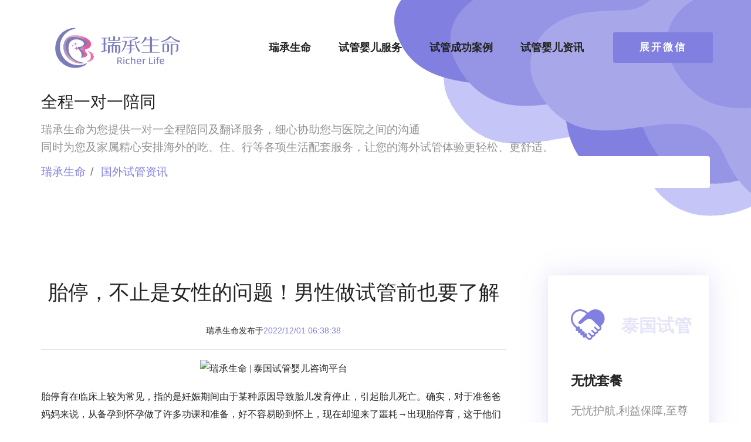

--- FILE ---
content_type: text/html; charset=utf-8
request_url: https://www.richerlife.cn/articles/guide/2886
body_size: 12008
content:
<!DOCTYPE html>
<html lang="zh-cmn-Hans">
<head>
    <meta charset="UTF-8">
    <meta http-equiv="X-UA-Compatible" content="IE=edge,chrome=1" />
    <meta name="viewport" content="initial-scale=1, maximum-scale=3, minimum-scale=1, user-scalable=no">
    <meta name="apple-mobile-web-app-capable" content="yes" />
    <meta name="format-detection" content="telphone=no, email=no" />
    <meta name="renderer" content="webkit">
    <meta http-equiv="Cache-Control" content="no-transform" />
    <meta http-equiv="Cache-Control" content="no-siteapp" />
    <meta name="HandheldFriendly" content="true">
    <meta name="MobileOptimized" content="320">
    <meta name="screen-orientation" content="portrait">
    <meta name="x5-orientation" content="portrait">
    
    <title>胎停，不止是女性的问题！男性做试管前也要了解-国外试管资讯-瑞承生命</title>
    <meta name="keywords" content="导致胎停流产的主要原因有哪些,去泰国做试管婴儿,第三代试管婴儿,第三代试管婴儿,子宫内膜异位症">
    <meta name="description" content="胎停育在临床上较为常见，指的是妊娠期间由于某种原因导致胎儿发育停止，引起胎儿死亡。确实，对于准爸爸妈妈来说，从备孕到怀孕做了许多功课和准备，好不容易盼到怀上，现在却迎来了噩耗→出现胎停育，">


    
    <link href="/static/images/favicon.ico" rel="icon" type="image/png">
    <link href="/static/images/favicon.ico" rel="shortcut icon" type="image/png">
    <link href="/static/images/favicon.ico" rel="apple-touch-icon">
    <link href="/static/images/favicon.ico" rel="apple-touch-icon" sizes="72x72">
    <link href="/static/images/favicon.ico" rel="apple-touch-icon" sizes="114x114">
    <link href="/static/images/favicon.ico" rel="apple-touch-icon" sizes="144x144">

    

    
    <link href="/static/css/bootstrap.min.css" rel="stylesheet">
    <link href="/static/fonts/iconfont.css" rel="stylesheet">
    <link href="/static/css/owl.theme.css" rel="stylesheet">
    <link href="/static/css/owl.carousel.css" rel="stylesheet">
    <link href="/static/css/animate.min.css" rel="stylesheet">
    
    <link href="/static/css/slick.css" rel="stylesheet">
    <link href="/static/css/preset.css" rel="stylesheet">
    <link href="/static/css/theme.css" rel="stylesheet">
    <link href="/static/css/responsive.css" rel="stylesheet">
    <link rel="stylesheet" href="/static/css/share.min.css">
    
    
    
</head>
<body>
    
    <header class="header_1" id="header">
        <div class="container">
            <div class="row align-items-center">
                <div class="col-lg-3 col-md-3">
                    <div class="logo">
                        <a href="/"><img src="/static/images/logo.png" alt="泰国第三代试管婴儿-瑞承生命"></a>
                    </div>
                </div>
                <div class="col-lg-7 col-md-7">
                    <nav class="mainmenu MenuInRight text-right">
                        <a href="javascript:void(0);" class="mobilemenu d-md-none d-lg-none d-xl-none">
                            <span></span>
                            <span></span>
                            <span></span>
                        </a>
                        <ul>
                            <li class="menu-item-has-children">
                                <a href="/">瑞承生命</a>
                                <ul class="sub-menu">
                                    <li><a target="_blank" rel="nofollow" href="/about">关于瑞承</a></li>
                                    <li><a target="_blank" rel="nofollow" href="/contact">联系我们</a></li>
                                </ul>
                            </li>
                            <li class="menu-item-has-children">
                                <a href="#">试管婴儿服务</a>
                                <ul class="sub-menu">
                                    <li><a target="_blank" href="/packages/worry-free">泰国试管婴儿套餐</a></li>
                                    <li><a target="_blank" href="/packages/select">美国试管婴儿套餐</a></li>
                                    <li><a target="_blank" href="/packages/worry-free">马来西亚试管套餐</a></li>
                                    <li><a target="_blank" href="/packages/special-offer">俄罗斯试管婴儿套餐</a></li>
                                    <li><a target="_blank" href="/packages/special-offer">乌克兰试管婴儿套餐</a></li>
                                    <li><a target="_blank" href="/hospitals/page/1/">国外试管婴儿医院</a></li>
                                </ul>
                            </li>
                            <li class="menu-item-has-children">
                                <a target="_blank" href="/cases/page/1/">试管成功案例</a>
                                <ul class="sub-menu">
                                    <li><a target="_blank" href="/wishes/page/1/">瑞承客户心声</a></li>
                                </ul>
                            </li>
                            <li class="menu-item-has-children">
                                <a target="_blank" href="/articles/page/1/">试管婴儿资讯</a>
                                <ul class="sub-menu">
                                    <li><a target="_blank" href="/articles/cyclopedia/page/1/">试管婴儿百科</a></li>
                                    <li><a target="_blank" href="/articles/guide/page/1/">国外试管攻略</a></li>
                                    <li><a target="_blank" href="/articles/cost/page/1/">试管婴儿费用</a></li>
                                    <li><a target="_blank" href="/articles/flow/page/1/">试管婴儿流程</a></li>
                                    <li><a target="_blank" href="/articles/rate/page/1/">试管婴儿成功率</a></li>
                                    <li><a target="_blank" href="/articles/hospital/page/1/">国外试管医院资讯</a></li>
                                </ul>
                            </li>
                        </ul>
                    </nav>
                </div>
                <div class="col-lg-2 col-md-2 hidden-xs">
                    <div class="navigator_btn btn_bg text-right">
                        <a class="common_btn" id="recommand-wechat-btn" style="letter-spacing: 3px;" >展开微信</a>
                        <div id="recommand-wechat" style="display: none;">
                            <div class="card card-body">
                                <h5>试管婴儿好孕交流群</h5>
                                <div class="row">
                                    <div class="col-8">
                                        <p>1.添加微信<br />2.加入群聊</p>
                                    </div>
                                    <div class="col-4">
                                        <img src="/static/images/recommand-wechat.png" class="d-block w-100" alt="试管婴儿微信群二维码">
                                    </div>
                                </div>
                            </div>
                        </div>
                    </div>
                </div>
            </div>
        </div>
    </header>

    
    
    <div class="bg_right">
        
        <section class="pagebanner">
            <div class="container">
                <div class="row">
                    <div class="col-sm-12">
                        <div class="bannerTitle text-left">
                            <h2>全程一对一陪同</h2>
                            <p>瑞承生命为您提供一对一全程陪同及翻译服务，细心协助您与医院之间的沟通<br />同时为您及家属精心安排海外的吃、住、行等各项生活配套服务，让您的海外试管体验更轻松、更舒适。</p>
                            <nav aria-label="breadcrumb">
                                <ol class="breadcrumb">
                                    
                                        <li class="breadcrumb-item">
                                            <a href="/" title="泰国美国试管婴儿流程费用咨询服务,国外试管医院成功率-瑞承生命">瑞承生命</a>
                                        </li>
                                    
                                        <li class="breadcrumb-item">
                                            <a href="/articles/page/1/" title="正规国外试管医院,试管婴儿资讯-第1页-瑞承生命">国外试管资讯</a>
                                        </li>
                                    
                                </ol>
                            </nav>
                        </div>
                    </div>
                </div>
            </div>
        </section>
        

        
        <section class="commonSection singlblogPage">
            <div class="container">
                <div class="row">
                    <div class="col-lg-9 col-md-8">
                        <div class="singleBlogDetails">
                            <div class="blogDetail">
                                <h1 class="title">胎停，不止是女性的问题！男性做试管前也要了解</h1>
                                <div class="author">瑞承生命发布于<span>2022/12/01 06:38:38</span></div>
                                <hr />
                                <div class="content"><p style="text-align:center"><img src="http://www.richerlife.cn/uploads/image/20211216/6377525101277362113319260.gif" title="瑞承生命 | 泰国试管婴儿咨询平台" alt="瑞承生命 | 泰国试管婴儿咨询平台" width="600" height="221" border="0" vspace="0" style="text-align: center; white-space: normal; font-family: 微软雅黑; width: 600px; height: 221px;"/></p><p><span style=";font-family:微软雅黑;font-size:16px"><span style="font-family:微软雅黑">胎停育在临床上较为常见，指的是妊娠期间由于某种原因导致胎儿发育停止，引起胎儿死亡。确实，对于准爸爸妈妈来说，从备孕到怀孕做了许多功课和准备，好不容易盼到怀上，现在却迎来了噩耗</span><span style="font-family:微软雅黑">→出现胎停育，这于他们而言，无疑是一个巨大的打击。</span></span></p><p style="text-align:center"><span style=";font-family:微软雅黑;font-size:16px"><span style="font-family:微软雅黑"><img src="http://www.richerlife.cn/uploads/image/20221201/6380550149240346188841200.jpg" title="胎停，不止是女性的问题！男性做试管前也要了解" alt="胎停，不止是女性的问题！男性做试管前也要了解" width="400" height="266" border="0" vspace="0" style="width: 400px; height: 266px;"/></span></span></p><p><span style=";font-family:微软雅黑;font-size:16px">那么，到底<a target='_blank' title='什么原因会导致胎停' href='/articles/guide/2170'>什么原因会导致胎停</a>育呢？其实导致胎停的原因众多且复杂，不止是女性的问题，还可能与男性精子质量、外界环境因素等有关。下面，我们一起来看看。</span></p><p><strong><span style="font-family: 微软雅黑;font-size: 16px">导致胎停流产的主要原因</span></strong></p><p><strong><span style="font-family: 微软雅黑;font-size: 16px"><span style="font-family:微软雅黑">女性因素</span><span style="font-family:微软雅黑">→</span></span></strong></p><p><span style=";font-family:微软雅黑;font-size:16px">1、卵子质量不佳：女性随着年龄的增长，超过35岁以后卵巢功能会明显下降，卵子质量差，出现老化以及染色体异常几率升高，使得配成的胚胎质量不佳或染色体异常，这会导致出现胎停流产等不良情况。</span></p><p><span style=";font-family:微软雅黑;font-size:16px">2、子宫环境异常：子宫是胚胎着床和发育的主要场所，如果女性子宫内环境差，比如内膜厚度过薄或过厚，子宫疾病（如子宫肌瘤、子宫息肉、子宫腺肌症或<a target='_blank' title='子宫内膜异位症' href='/articles/guide/10'>子宫内膜异位症</a>）或子宫畸形（单角、双角子宫，子宫纵膈）等问题，也会影响胚胎着床和发育，从而引发胎停育。</span></p><p><span style=";font-family:微软雅黑;font-size:16px">3、内分泌紊乱：妊娠的维持需要准妈妈机体内分泌系统保持平衡状态，如果在怀孕期间女性内分泌失衡，胚胎就会因生长发育需求无法得到满足而造成胎停流产。尤其是高龄女性，由于身体机能不断下降，免疫力低下，患病的几率也会升高，这会导致身体内分泌紊乱，影响胚胎生长发育，从而导致胎停。</span></p><p style="text-align:center"><span style=";font-family:微软雅黑;font-size:16px"><img src="http://www.richerlife.cn/uploads/image/20221201/6380550151888375462928465.jpg" title="胎停，不止是女性的问题！男性做试管前也要了解" alt="胎停，不止是女性的问题！男性做试管前也要了解" width="400" height="266" border="0" vspace="0" style="width: 400px; height: 266px;"/></span></p><p><strong><span style="font-family: 微软雅黑;font-size: 16px"><span style="font-family:微软雅黑">男性原因</span><span style="font-family:微软雅黑">→</span></span></strong></p><p><span style=";font-family:微软雅黑;font-size:16px">对于男性而言，生育宝宝主要是提供精子，若是精子质量不佳，比如活性低下、染色体异常、碎片率高等等，那么与卵子结合受精后，也会形成不健康的胚胎，移植后同样会导致胎停流产等不良情况发生。</span></p><p><strong><span style="font-family: 微软雅黑;font-size: 16px"><span style="font-family:微软雅黑">外界因素</span><span style="font-family:微软雅黑">→</span></span></strong></p><p><span style=";font-family:微软雅黑;font-size:16px"><span style="font-family:微软雅黑">除了母体因素和男方原因外，外界的一些因素也会影响妊娠结局，例如在怀孕期间，如果准妈妈经常熬夜、睡眠不足，饮食不健康、不规律，或是接触到某些有害的化学物质（砷、铅、甲醛、苯等）和物理因素（放射线、噪音、高温高压等）过多，亦或是孕期感染某种疾病</span><span style="font-family:微软雅黑">/病毒，那么也会引发胎停育和流产，致使妊娠以失败告终。</span></span></p><p><span style=";font-family:微软雅黑;font-size:16px">所以，综上所诉，胎停育并不止是女性的问题，也可能与男方或是外界因素有关，主要需根据实际情况而议。然而，</span><span style=";font-family:微软雅黑;font-size:16px"><a target='_blank' title='去泰国做试管婴儿' href='/cases/21'>去泰国做试管婴儿</a>，助孕师</span><span style=";font-family:微软雅黑;font-size:16px">会为客户定制</span><span style=";font-family:微软雅黑;font-size:16px">促排</span><span style=";font-family:微软雅黑;font-size:16px">方案，然后通过运用</span><span style=";font-family:微软雅黑;font-size:16px">第三代</span><span style=";font-family:微软雅黑;font-size:16px"><span style="font-family:微软雅黑">试管技术助孕，科学保胎，助达成所愿</span><span style="font-family:微软雅黑">→抱上健康的宝宝！</span></span></p><p style="text-align:center"><span style=";font-family:微软雅黑;font-size:16px"><span style="font-family:微软雅黑"><img src="http://www.richerlife.cn/uploads/image/20221201/6380550167714884148653787.jpg" title="胎停，不止是女性的问题！男性做试管前也要了解" alt="胎停，不止是女性的问题！男性做试管前也要了解" width="400" height="246" border="0" vspace="0" style="width: 400px; height: 246px;"/></span></span></p><p><strong><span style="font-family: 微软雅黑;font-size: 16px">泰</span></strong><strong><span style="font-family: 微软雅黑;font-size: 16px">国试管</span></strong><strong><span style="font-family: 微软雅黑;font-size: 16px">助孕师</span></strong><strong><span style="font-family: 微软雅黑;font-size: 16px">定制个性化方案，助圆梦生子！</span></strong></p><p><strong><span style="font-family: 微软雅黑;font-size: 16px">1、定制个性化方案</span></strong></p><p><span style=";font-family:微软雅黑;font-size:16px">泰国试管助孕师</span><span style=";font-family:微软雅黑;font-size:16px">会先对夫妻做详细的身体检查，以便全面了解双方的身体实际情况，然后针对性进行诊疗，之后根据客户的身体状况制定个性化的试管周期方案，进行科学助孕，提高试管成功率，助您顺利实现生育愿望。</span></p><p style="text-align:center"><span style=";font-family:微软雅黑;font-size:16px"><img src="http://www.richerlife.cn/uploads/image/20221201/6380550200613855898174714.jpg" title="胎停，不止是女性的问题！男性做试管前也要了解" alt="胎停，不止是女性的问题！男性做试管前也要了解" width="400" height="266" border="0" vspace="0" style="width: 400px; height: 266px;"/></span></p><p><strong><span style="font-family: 微软雅黑;font-size: 16px">2、进行基因检测</span></strong></p><p><span style=";font-family:微软雅黑;font-size:16px">泰国试管助孕师会</span><span style=";font-family:微软雅黑;font-size:16px"><span style="font-family:微软雅黑">先通过促排获取成熟的卵子，进行精子洗涤获优质精子，然后再通过单精子注射和囊胚培育获取优质的囊胚，再运用第三代试管婴儿</span><span style="font-family:微软雅黑">PGS/PGD技术对囊胚进行基因检测，查看囊胚染色体是否存在异常，诊断是否携带遗传缺陷基因，帮助获得健康的囊胚。</span></span></p><p><span style=";font-family:微软雅黑;font-size:16px"><span style="font-family:微软雅黑"><a target='_blank' title='第三代试管婴儿' href='/articles/rate/15'>第三代试管婴儿</a></span><span style="font-family:微软雅黑">PGS/PGD技术能够准确检测胚胎染色体是否存在缺失、重复、倒置、易位等异常情况，之后再选出优质健康的囊胚进行移植，可有效避免由于胚胎染色体异常而导致发生胎停流产，提高胚胎着床率，使得女性顺利妊娠。同时，还能全面保障宝宝的健康，实现优孕优生。</span></span></p><p><strong><span style="font-family: 微软雅黑;font-size: 16px">3、适时移植健康囊胚</span></strong></p><p><span style=";font-family:微软雅黑;font-size:16px">在移植前，</span><span style=";font-family:微软雅黑;font-size:16px">泰国试管助孕师</span><span style=";font-family:微软雅黑;font-size:16px"><span style="font-family:微软雅黑">会先将子宫调养至理想状态，即内膜厚度符合（</span><span style="font-family:微软雅黑">8-12mm）以及血流丰富顺畅时再将健康的囊胚植入子宫内合适的位置，这样胚胎更容易着床，从而提高女性妊娠率。</span></span></p><p><span style=";font-family:微软雅黑;font-size:16px">之后，</span><span style=";font-family:微软雅黑;font-size:16px">助孕师</span><span style=";font-family:微软雅黑;font-size:16px"><span style="font-family:微软雅黑">会根据母体身体情况注射适量的黄体酮或</span><span style="font-family:微软雅黑">HCG，以及指导使用雌激素等药物，以促进子宫内膜增长，提高内膜容受性，有利于胚胎着床和妊娠，而且黄体酮还能帮助避免发生免疫反应，防止胚胎因母体排斥而导致流产。</span></span></p><p style="text-align:center"><span style=";font-family:微软雅黑;font-size:16px"><span style="font-family:微软雅黑"><img src="http://www.richerlife.cn/uploads/image/20221201/6380550226424098621583056.jpg" title="胎停，不止是女性的问题！男性做试管前也要了解" alt="胎停，不止是女性的问题！男性做试管前也要了解" width="400" height="282" border="0" vspace="0" style="width: 400px; height: 282px;"/></span></span></p><p><span style=";font-family:微软雅黑;font-size:16px"><span style="font-family:微软雅黑">在孕期，准妈妈要保持良好的生活习惯，例如注意休息，避免熬夜；合理膳食、保证营养均衡，多食蔬菜和水果、优质蛋白等；而且要远离辐射和有害化学物质，保持愉快舒畅的心情。同时，怀孕期间也可以吃些孕妇保健品，如叶酸、维他命、</span><span style="font-family:微软雅黑">DHA和钙片等，可防止胎儿发生畸形，保障胎儿顺利生长发育，等待宝宝成功诞生。</span></span></p><p><br/></p></div>
                                <div class="mb-5">
                                    <div class="social-share"></div>
                                </div>

                                
                                <p><a href="/articles/guide/2885" title="做试管婴儿想要提高成功率，方法有这些！">上一篇&nbsp;&nbsp;&nbsp;&nbsp;&nbsp;&nbsp;&nbsp;&nbsp;做试管婴儿想要提高成功率，方法有这些！</a></p>
                                
                                
                                <p><a href="/articles/guide/2887" title="年龄对夫妻的生育能力的影响有多大？">下一篇&nbsp;&nbsp;&nbsp;&nbsp;&nbsp;&nbsp;&nbsp;&nbsp;年龄对夫妻的生育能力的影响有多大？</a></p>
                                
                            </div>

                            <div class="related_post">
                                <h3>国外试管婴儿医院:</h3>
                                <div class="related_post_slide">
                                    
                                        <div class="SRPost">
                                            <img src="http://www.richerlife.cn/uploads/image/20200617/6372783724547804937322156.png" alt="泰国三美泰医院" title="泰国三美泰医院">
                                            <h4 style="white-space: nowrap; overflow:hidden; ">
                                                <a target="_blank" href="/hospitals/thailand/65" title="泰国三美泰医院">泰国三美泰医院</a>
                                            </h4>
                                            <p style="height:205px; overflow:hidden; font-size:15px;">三美泰医素坤逸医院是三美泰医院集团最核心的医院，位于曼谷中心地段，拥有270张住院床位，是获JCI认证的全方位服务医院，拥 有完备的医疗专业技术和经验丰富的护理团队，包括获专业资格的医疗团队400人，87个检测室，和超过1，200位护理人员。</p>
                                        </div>
                                    
                                        <div class="SRPost">
                                            <img src="http://www.richerlife.cn/uploads/image/20200617/6372783191985987612265275.png" alt="南加州生殖医学中心(SCRC)" title="南加州生殖医学中心(SCRC)">
                                            <h4 style="white-space: nowrap; overflow:hidden; ">
                                                <a target="_blank" href="/hospitals/america/64" title="南加州生殖医学中心(SCRC)">南加州生殖医学中心(SCRC)</a>
                                            </h4>
                                            <p style="height:205px; overflow:hidden; font-size:15px;">美国SCRC南加州生育中心(SouthernCalifornia Reproductive Center)是美国顶尖的试管婴儿生育诊所之一，致力于利用最前沿的生育治疗方案，为客人提供最好的服务。目前在美国南加州范围内已开办多家生育诊所，患者不仅来自美国各州，更遍布世界各地。美国SCRC南加州生育中心现已成功孕育了超过一万名新生儿，并且这个数字还在不断增长着。SCRC生育专家的专业能力已经被众多国内</p>
                                        </div>
                                    
                                        <div class="SRPost">
                                            <img src="http://www.richerlife.cn/uploads/image/20200617/6372791255842431837744328.png" alt="美国SDFC圣地亚哥生育中心" title="美国SDFC圣地亚哥生育中心">
                                            <h4 style="white-space: nowrap; overflow:hidden; ">
                                                <a target="_blank" href="/hospitals/america/63" title="美国SDFC圣地亚哥生育中心">美国SDFC圣地亚哥生育中心</a>
                                            </h4>
                                            <p style="height:205px; overflow:hidden; font-size:15px;">圣地亚哥生育中心(SDFC)有近三十年历史。自1989年成立以来，共完成了4000余例试管婴儿。SDFC圣地亚哥生殖中心是美国西部一家专为不孕不育患者进行诊断和第三方辅助生殖的医疗机构，拥有目前世界先进的人工辅助生殖技术，较好的医疗设备，高水准的临床实验室，以及技术精湛，专业热心的服务团队。</p>
                                        </div>
                                    
                                        <div class="SRPost">
                                            <img src="http://www.richerlife.cn/uploads/image/20200619/6372818181074555632118267.png" alt="HRC生殖医学中心" title="HRC生殖医学中心">
                                            <h4 style="white-space: nowrap; overflow:hidden; ">
                                                <a target="_blank" href="/hospitals/america/62" title="HRC生殖医学中心">HRC生殖医学中心</a>
                                            </h4>
                                            <p style="height:205px; overflow:hidden; font-size:15px;">美国HRC生殖医疗集团在1988年成立初期就建造了世界最先进的胚胎实验室，在这里完成了第一个通过PGD遗传学基因诊断技术的试管案例，也标志着世界医学进入到第三代试管婴儿PGD检测技术的新时代。这里的所有医护人员都是生殖内分泌或不孕不育领域的专家，每一位医生都获得过各自领域的国际奖项，具备领先的科研水平和丰富的临床实践经验。</p>
                                        </div>
                                    
                                        <div class="SRPost">
                                            <img src="http://www.richerlife.cn/uploads/image/20200619/6372818170575602793151969.png" alt="美国加州生殖中心FSAC" title="美国加州生殖中心FSAC">
                                            <h4 style="white-space: nowrap; overflow:hidden; ">
                                                <a target="_blank" href="/hospitals/america/61" title="美国加州生殖中心FSAC">美国加州生殖中心FSAC</a>
                                            </h4>
                                            <p style="height:205px; overflow:hidden; font-size:15px;">FSAC(Fertility Surgical Associates of California)是美国加州生殖生育研究所的附属生殖机构，坐落于美国洛杉矶千橡市的大型医疗园区内，是美国最早成立的试管婴儿辅助生殖医院之一，也是美国病理学家协会(CAP)认证的国际顶级综合生殖中心。因擅长治疗疑难案例，大龄客群超高的成功率而获得行业权威地位以及良好口碑。

</p>
                                        </div>
                                    
                                        <div class="SRPost">
                                            <img src="http://www.richerlife.cn/uploads/image/20200617/6372782727303134478080431.png" alt="洛杉矶太平洋生殖中心(PFC-LA)" title="洛杉矶太平洋生殖中心(PFC-LA)">
                                            <h4 style="white-space: nowrap; overflow:hidden; ">
                                                <a target="_blank" href="/hospitals/america/60" title="洛杉矶太平洋生殖中心(PFC-LA)">洛杉矶太平洋生殖中心(PFC-LA)</a>
                                            </h4>
                                            <p style="height:205px; overflow:hidden; font-size:15px;"> 洛杉矶太平洋生殖中心（PFC）洛杉矶太平洋生殖中心Pacific Fertility Center, Los Angeles成立于1999年。PFC-LA已经成立了二十多年，由一批美国试管婴儿专家组建。中心拥有国际先进的设施和经验丰富的医务人员与实验室人员，能够达到较高的受孕率并提供一流的医疗护理。</p>
                                        </div>
                                    
                                </div>
                            </div>

                            
                            <div class="commentFrom">
                                <h3>留言，让专业医疗顾问给您评估您的试管成功率:</h3>
                                <div class="row">
                                    <div class="col-md-6">
                                        <div class="input">
                                            <input type="text" name="name" placeholder="*怎么称呼您" class="form-control">
                                            <div class="invalid-feedback">怎么称呼您?</div>
                                        </div>
                                    </div>
                                    <div class="col-md-6">
                                        <div class="input">
                                            <input type="number" name="phone" placeholder="*您的手机号码" class="form-control">
                                            <div class="invalid-feedback">请输入正确的手机号码!</div>
                                        </div>
                                    </div>
                                    <div class="col-md-12">
                                        <textarea name="comment" name="msg" placeholder="简单描述一下你的疑问"></textarea>
                                    </div>
                                    <div class="col-md-12">
                                        <button type="button" submit-target=".commentFrom" class="common_btn">提交我的信息</button>
                                    </div>
                                </div>
                            </div>
                            
                        </div>
                    </div>
                    <div class="col-lg-3 col-md-4 noPaddingLeft sidebar">
                        
    
    <aside class="widget">
        <div class="singleService three_column clearfix">
            <i class="iconfont icon-worry-free"></i>
            <h2>泰国试管</h2>
            <h4>无忧套餐</h4>
            <p>无忧护航,利益保障,至尊服务</p>
            <a href="/packages/worry-free">点击查看</a>
        </div>
    </aside>
    
        <aside class="widget recent_posts">
            <h3 class="widget_title">相关推荐</h3>
            
                <div class="payloan_post_widget">
                    <h4><a href="/articles/cyclopedia/470" title="子宫内膜异位症怎么治？有哪些治疗方法？" target="_blank">子宫内膜异位症怎么治？有哪些治疗方法？</a></h4>
                    <p>子宫内膜异位症作为一种最常见的妇科疾病，在现实生活当中似乎成为了威胁女性最重要的一种疾病，对于那些想要孩子的女性朋友们来讲，一旦出现了子宫内膜异位症的话，就代表会影响到最终的怀孕，子宫内膜异位症怎么治，这也是大多数的女性想要了解的一件事儿，毕竟不同的治疗方法会给我们带来不一样的治疗方案，最终也会给我们的身体带来不同的影响，所以我们要了解到治疗方法。子宫内膜异位症怎么治？有哪些治疗方法？子宫内膜异位</p>
                </div>
            
                <div class="payloan_post_widget">
                    <h4><a href="/articles/cyclopedia/1461" title="内膜异位症的症状有哪些？子宫内膜异位症有什么表现？" target="_blank">内膜异位症的症状有哪些？子宫内膜异位症有什么表现？</a></h4>
                    <p>每一个子宫内膜异位症的患者，对于自己的子宫内膜异位症的症状都是比较关注的，很多人都认为如果出现了子宫内膜异位症，那么这对于女性来说是比较棘手的一件事情，他们可能也都会想到通过各种不同的方式做治疗，但是一旦出现这种情况我们都知道，如果能够提前了解子宫内膜异位症的症状，就能够有效做好防范，子宫内膜异位症的症状有哪些？这是大多数的患者希望能够了解的。内膜异位症的症状有哪些？子宫内膜异位症有什么表现？每一</p>
                </div>
            
                <div class="payloan_post_widget">
                    <h4><a href="/articles/guide/4233" title="35&#43;试管屡战屡败？取卵“真相”与“新解法”大揭秘" target="_blank">35&#43;试管屡战屡败？取卵“真相”与“新解法”大揭秘</a></h4>
                    <p>对于35岁以上的女性而言，试管婴儿技术本是孕育新生命的希望之光，然而，不少人在取卵这一关键环节遭遇重重挫折，一次次满怀期待却换来失望。今天，瑞承生命就深入剖析取卵背后的“真相”，并为大家带来行之有效的“新解法”</p>
                </div>
            
        </aside>
    
    <aside class="widget">
        <div class="singleService three_column clearfix">
            <i class="iconfont icon-select"></i>
            <h2>美国试管</h2>
            <h4>精选套餐</h4>
            <p>性价比高,定制化套餐,7星级服务</p>
            <a href="/packages/select">点击查看</a>
        </div>
    </aside>
    
    <aside class="widget tags-widget">
        <h3 class="widget_title">您可能感兴趣</h3>
        <div class="widget-content">
        
            <a class="tag" href="/q/zuoshiguanyingeshiyongcupailuanyaohuiyinqifubujishuima/page/1/" title="做试管婴儿使用促排卵药会引起腹部积水吗">做试管婴儿使用促排卵药会引起腹部积水吗</a>
        
            <a class="tag" href="/q/zuodisandaishiguanyingeyaoduoshaoqian/page/1/" title="做第三代试管婴儿要多少钱">做第三代试管婴儿要多少钱</a>
        
            <a class="tag" href="/q/shiguanyingeshibaihouzenmediaolishenti/page/1/" title="试管婴儿失败后怎么调理身体">试管婴儿失败后怎么调理身体</a>
        
            <a class="tag" href="/q/diyidaishiguanyingejiage/page/1/" title="第一代试管婴儿价格">第一代试管婴儿价格</a>
        
            <a class="tag" href="/q/zuoshiguanyingeqijianshanghuozenmeban/page/1/" title="做试管婴儿期间上火怎么办">做试管婴儿期间上火怎么办</a>
        
            <a class="tag" href="/q/shiguanyingeyiyuanzaina/page/1/" title="试管婴儿医院在哪">试管婴儿医院在哪</a>
        
            <a class="tag" href="/q/shuluanguangoucheng/page/1/" title="输卵管构成">输卵管构成</a>
        
            <a class="tag" href="/q/beiyunbannian/page/1/" title="备孕半年">备孕半年</a>
        
            <a class="tag" href="/q/yiyuanshiguanduoshaoqian/page/1/" title="医院试管多少钱">医院试管多少钱</a>
        
            <a class="tag" href="/q/rengongshouyun/page/1/" title="人工受孕">人工受孕</a>
        
        </div>
    </aside>
    <aside class="widget">
        <div class="singleService three_column clearfix">
            <i class="iconfont icon-special-offer"></i>
            <h2>马来西亚</h2>
            <h4>特惠套餐</h4>
            <p>价格优惠,大众消费,个性化方案</p>
            <a href="/packages/special-offer">点击查看</a>
        </div>
    </aside>
    
        <aside class="widget recent_posts">
            <h3 class="widget_title">热点试管文章</h3>
            
                <div class="payloan_post_widget">
                    <h4><a href="/wishes/16" title="44岁高龄女博士AMH0.77喜获两颗囊胚 试管婴儿自卵自怀成功" target="_blank">44岁高龄女博士AMH0.77喜获两颗囊胚 试管婴儿自卵自怀成功</a></h4>
                    <p>O女士家族当中从来没有人出现过生育问题，无论是奶奶、外婆还是妈妈，因此对于试管婴儿也没有了解过</p>
                </div>
            
                <div class="payloan_post_widget">
                    <h4><a href="/wishes/8" title="男方弱精少精，女方多囊，4年求子三代试管如愿好孕" target="_blank">男方弱精少精，女方多囊，4年求子三代试管如愿好孕</a></h4>
                    <p>H姐姐和老公是2014年领证结婚，婚后的生活虽平淡，但两个人却更加懂得彼此。H姐姐给唐山妇幼讲述了他们夫妻的备孕之路。</p>
                </div>
            
                <div class="payloan_post_widget">
                    <h4><a href="/wishes/13" title=" 两次试管婴儿失败，她怎么样才能顺利好孕？" target="_blank"> 两次试管婴儿失败，她怎么样才能顺利好孕？</a></h4>
                    <p>当Z女士看到试管婴儿验孕报告单的那一刻，眼泪再也止不住的留下来，在过去的几年里，她无数次梦到自己怀孕了，甚至认为这可能只是一个梦，而当梦想照进现实</p>
                </div>
            
        </aside>
    



                    </div>
                </div>
            </div>
        </section>
        
    </div>

    
    
    <footer class="footer">
        <div class="container">
            <div class="row">
                <div class="col-lg-4 col-md-6">
                    <aside class="widget about_widgets">
                        <img src="/static/images/footer-logo.png" alt=""/>
                        <p>4008-257-611</p>
                        <p>深圳福田绿景广场C座</p>
                    </aside>
                </div>
                <div class="col-lg-4 col-md-6">
                    <aside class="widget recent_posts">
                        <div class="singleLPost">
                            <h4>专业的境外律师团队</h4>
                            
                            <p>瑞承生命团队作为专业综合的境外生命生殖服务团队，在美国、泰国、马来西亚等多个国家与该国律师团队达成合作，为境外医疗服务提供更有效的专业法律保障。</p>
                        </div>
                        <div class="singleLPost">
                            <h4>专业医疗顾问&amp;个人信息安全保障</h4>
                            <p>瑞承生命特意建立24小时私人顾问服务机制和为了保障每个客户/家庭的隐私，同时为每个客户/家庭建立加密电子档案，在保护隐私的同时，更方便客户随时调取自己的治疗档案。</p>
                        </div>
                    </aside>
                </div>
                <div class="col-lg-4 col-md-6">
                    <aside class="widget subscribe_widgets footer-form">
                        <h3>预约顾问来电</h3>
                        <div>
                            <input type="text" name="name" placeholder="姓名" required>
                            <div class="invalid-feedback">请输您的姓名！</div>
                        </div>
                        <div>
                            <input type="number" name="phone" placeholder="手机" required>
                            <div class="invalid-feedback">请输入正确的手机号码！</div>
                        </div>
                        <input type="button" name="submit" submit-target=".footer-form" style="letter-spacing: 10px;"  value="立即提交">
                    </aside>
                </div>
            </div>
        </div>
    </footer>
    

    
    <section class="copyright">
        <div class="container">
            <div class="row frendly_link_sec">
                <div class="col-sm-12">
                    <ul>
                        <li>合作单位:</li>
                        
                            <li><a target="_blank" rel="nofollow" href="http://www.richerlife.cn/" title="医生在线">医生在线</a></li>
                        
                            <li><a target="_blank" rel="follow" href="http://www.ever6.com/" title="恒维国际医疗">恒维国际医疗</a></li>
                        
                            <li><a target="_blank" rel="nofollow" href="http://www.richerlife.cn/" title="好大夫在线">好大夫在线</a></li>
                        
                            <li><a target="_blank" rel="follow" href="http://www.yunmeng99.com" title="泰国试管婴儿">泰国试管婴儿</a></li>
                        
                            <li><a target="_blank" rel="nofollow" href="http://www.richerlife.cn/" title="快速问医生">快速问医生</a></li>
                        
                            <li><a target="_blank" rel="nofollow" href="http://www.richerlife.cn/" title="百度健康医典">百度健康医典</a></li>
                        
                            <li><a target="_blank" rel="nofollow" href="http://www.richerlife.cn/" title="深圳试管婴儿">深圳试管婴儿</a></li>
                        
                            <li><a target="_blank" rel="nofollow" href="http://www.ivf-8.com/" title="试管婴儿网">试管婴儿网</a></li>
                        
                            <li><a target="_blank" rel="nofollow" href="http://www.richerlife.cn/" title="寻医问药">寻医问药</a></li>
                        
                            <li><a target="_blank" rel="nofollow" href="http://www.richerlife.cn/" title="试管婴儿流程">试管婴儿流程</a></li>
                        
                    </ul>
                </div>
            </div>
            <div class="row">
                <div class="col-sm-6">
                    <p>深圳瑞承生命科技有限公司版权所有（2019）|  <a hidefocus="true" rel="nofollow" target="_blank" href="https://beian.miit.gov.cn">粤ICP备19158588号-9</a></p>
                </div>
                <div class="col-sm-6 text-right">
                    <a href="#" id="backTo"><i class="iconfont icon-to-top"></i></a>
                </div>
            </div>
        </div>
    </section>


    
    <script>
        (function(){
            var bp = document.createElement('script');
            var curProtocol = window.location.protocol.split(':')[0];
            if (curProtocol === 'https') {
                bp.src = 'https://zz.bdstatic.com/linksubmit/push.js';
            }
            else {
                bp.src = 'http://push.zhanzhang.baidu.com/push.js';
            }
            var s = document.getElementsByTagName("script")[0];
            s.parentNode.insertBefore(bp, s);
        })();
    </script>

    
    <script>
        var _hmt = _hmt || [];
        (function() {
            var hm = document.createElement("script");
            hm.src = "https://hm.baidu.com/hm.js?0bb24c374e22ef425cc19447ea9f5d52";
            var s = document.getElementsByTagName("script")[0];
            s.parentNode.insertBefore(hm, s);
        })();
    </script>

    
    

    
    
    <script src="/static/js/jquery.min.js"></script>
    <script src="/static/js/bootstrap.min.js"></script>
    
    <script src="/static/js/modernizr.custom.js"></script>
    <script src="/static/js/jquery.themepunch.revolution.min.js"></script>
    <script src="/static/js/jquery.themepunch.tools.min.js"></script>
    <script src="/static/js/jquery-ui.min.js"></script>
    <script src="/static/js/jquery.shuffle.min.js"></script>
    
    <script src="/static/js/slick.js"></script>
    <script src="/static/js/owl.carousel.js"></script>
    <script src="/static/js/social-share.min.js"></script>
    <script language="javascript" src="//scripts.easyliao.com/js/easyliao.js"></script>
    <script type="text/javascript" charset="UTF-8" src="//scripts.easyliao.com/35569/59287.js"></script>
    <script src="/static/js/theme.js"></script>
    
</body>
</html>

--- FILE ---
content_type: text/css; charset=utf-8
request_url: https://www.richerlife.cn/static/fonts/iconfont.css
body_size: 3188
content:
@font-face {font-family: "iconfont";
  src: url('iconfont.eot?t=1575529611235'); /* IE9 */
  src: url('iconfont.eot?t=1575529611235#iefix') format('embedded-opentype'), /* IE6-IE8 */
  url('[data-uri]') format('woff2'),
  url('iconfont.woff?t=1575529611235') format('woff'),
  url('iconfont.ttf?t=1575529611235') format('truetype'), /* chrome, firefox, opera, Safari, Android, iOS 4.2+ */
  url('iconfont.svg?t=1575529611235#iconfont') format('svg'); /* iOS 4.1- */
}

.iconfont {
  font-family: "iconfont" !important;
  font-size: 16px;
  font-style: normal;
  -webkit-font-smoothing: antialiased;
  -moz-osx-font-smoothing: grayscale;
}

.icon-to-top:before {
  content: "\e67f";
}

.icon-chat:before {
  content: "\e660";
}

.icon-click:before {
  content: "\e607";
}

.icon-phone:before {
  content: "\e633";
}

.icon-worry-free:before {
  content: "\e63d";
}

.icon-special-offer:before {
  content: "\e60f";
}

.icon-send:before {
  content: "\e600";
}

.icon-select:before {
  content: "\e60a";
}

.icon-to-left:before {
  content: "\e7ee";
}

.icon-to-right:before {
  content: "\e7f9";
}

.icon-left:before {
  content: "\e608";
}

.icon-right:before {
  content: "\e609";
}



--- FILE ---
content_type: text/css; charset=utf-8
request_url: https://www.richerlife.cn/static/css/preset.css
body_size: 1292
content:
/*
Theme Name: Payloan
Theme URI: 
Author: 
Author URI: 
Description: Payloan - Banking & Business Loan HTML5 Responsive Template
Version: 1.0
License:
License URI:
*/

/*=======================================================================
[Table of contents]
=========================================================================

1. Font Settings
2. Typography Settings
3. Section Title Settings
4. Button Settings
5. Section Settings
*/

/*------------------------------------------------------------------------------
/ 1. Font Settings
------------------------------------------------------------------------------*/
@import url('https://fonts.googleapis.com/css?family=Muli:200,200i,300,300i,400,400i,600,600i,700,700i,800,800i,900,900i&amp;subset=latin-ext,vietnamese');

body, html{
    margin: 0;
    padding: 0;
}
body{
    line-height: 30px;
    color: #929292;
    letter-spacing: 0;
    font-size: 19px;
    font-family: Helvetica, Tahoma, Arial, "Microsoft YaHei", "Hiragino Sans GB", "WenQuanYi Micro Hei", sans-serif;
    font-weight: 400;
    overflow-x: hidden;
    transition: all ease 400ms;
    -webkit-transition: all ease 400ms;
    -moz-transition: all ease 400ms;
}

.bg_right{
    background: url(../images/bg/1.png) no-repeat right top;
}
/*------------------------------------------------------------------------------
/ 2. Typography Settings
------------------------------------------------------------------------------*/
h1, h2, h3, h4, h5, h6{
    color: #222222;
    font-weight: 300;
    margin: 0 0 15px;
    font-family: Helvetica, Tahoma, Arial, "Microsoft YaHei", "Hiragino Sans GB", "WenQuanYi Micro Hei", sans-serif;
}
button:focus{
    outline: none;
}
input[type=number]::-webkit-inner-spin-button, 
input[type=number]::-webkit-outer-spin-button {
    -webkit-appearance: none; 
    appearance: none;
    -moz-appearance: none;
    margin: 0; 
}
input[type="number"] {
    -moz-appearance: textfield !important;
}

a{
    font-family: Helvetica, Tahoma, Arial, "Microsoft YaHei", "Hiragino Sans GB", "WenQuanYi Micro Hei", sans-serif !important;
    color: #222222;
    text-decoration: none;
    transition: all ease 400ms;
    -webkit-transition: all ease 400ms;
    -moz-transition: all ease 400ms;
}
a:hover, a:focus{
    text-decoration: none;
    outline: 0;
    color: #8180e0;
}
a:focus{
    color: #fff;
}
ul li{
    margin: 0;
    padding: 0;
    list-style: none;
}

/*------------------------------------------------------------------------------
/ 3. Section Title Settings
------------------------------------------------------------------------------*/
.noPadding{
    padding: 0;
}
.noPaddingRight{
    padding-right: 0;
}
.noPaddingLeft{
    padding-left: 0;
}

/*------------------------------------------------------------------------------
/ 4. Button Settings
------------------------------------------------------------------------------*/
.common_btn{
    border: none;
    font-size: 17px;
    font-weight: 700;
    background: #8180e0;
    color: #fff;
    height: 55px;
    text-align: center;
    padding: 20px 46.1px;
    display: inline-block;
    line-height: .8;
    letter-spacing: 0;
    position: relative;
    border-radius: 3px;
    z-index: 1;
    cursor: pointer;
    outline: none;
    transition: all 0.4s ease-out;
    -moz-transition: all 0.4s ease-out;
    -webkit-transition: all 0.4s ease-out;
    -ms-transition: all 0.4s ease-out;
    -o-transition: all 0.4s ease-out;
}
.common_btn::after {
    background: #464391;
    border-radius: 3px;
    bottom: 0;
    content: "";
    height: 100%;
    left: 0;
    position: absolute;
    transform: scale(0);
    -moz-transform: scale(0);
    -webkit-transform: scale(0);
    -ms-transform: scale(0);
    -o-transform: scale(0);
    transition: all 0.2s linear 0s;
    -moz-transition: all 0.2s linear 0s;
    -webkit-transition: all 0.2s linear 0s;
    -ms-transition: all 0.2s linear 0s;
    -o-transition: all 0.2s linear 0s;
    width: 100%;
    z-index: -1;
}
.common_btn:hover::after {
    transform: scale(1);
    -moz-transform: scale(1);
    -webkit-transform: scale(1);
    -ms-transform: scale(1);
    -o-transform: scale(1);
}
.common_btn:hover{
    color: #fff;
}

/*------------------------------------------------------------------------------
/ 5. Section Settings
------------------------------------------------------------------------------*/
.commonSection{
    padding: 85px 0 96px;
    position: relative;
}
.commonSection .container{
    position: relative;
    z-index: 2;
}
.grays{
    background: #f8f8fb;
}
.sec_title{
    font-size: 48px;
    line-height: 60px;
    font-weight: 300;
    color: #222222;
    margin: 0 0 30px;
}
.sec_desc{
    margin: 0 0 85px;
}
.white{
    color: #ffffff;
}
.color_aaa{
    color: #aaaaaa;
}

--- FILE ---
content_type: text/css; charset=utf-8
request_url: https://www.richerlife.cn/static/css/theme.css
body_size: 16800
content:
/*
Theme Name: Payloan
Theme URI: 
Author: 
Author URI: 
Description: Banking & Business Loan HTML5 Responsive Template
Version: 1.0

*/

/*=======================================================================
[Table of contents]
=========================================================================
1. Header 01 and Header 02
2. Page Banner
3. About Page
4. Footer Section
5. Services Page 01 and 02
6. Testimonial Page 01 and 02
7. Blog Page
8. Calculation Page
9. Contact Page
10. Application Page
11. Home 01
12. Home 02
13. Team Members Page
14. Portfolio and Detail Page
15. 404 Page and Faq Page
16. preloder
17. Color Preset
*/

/*----------------------------------------------------
/ 1. Header 01 and Header 02
------------------------------------------------------*/

.header_1{
    position: absolute;
    left: 0;
    top: 25px;
    width: 100%;
    height: auto;
    background: transparent;
    z-index: 5;
}
.logo{
    position: relative;
    text-align: left;
}
.logo img{
    max-width: 100%;
    height: auto;
}
.mainmenu{
    position: relative;
}
.mainmenu ul{
    margin: 0;
    padding: 0;
}
.mainmenu ul li{
    margin: 0;
    padding: 15px 21px;
    list-style: none;
    display: inline-block;
}
.mainmenu ul li.menu-item-has-children{
    position: relative;
}
.mainmenu ul li a{
    display: block;
    color: #222222;
    line-height: 28px;
    font-size: 18px;
    font-weight: 700;
    text-transform: capitalize;
}
.mainmenu ul li a:hover{
    color: #8180e0;
}
.mainmenu ul ul.sub-menu {
    background: #fff;
    width: 200px;
    z-index: 9;
    text-align: center;
    padding: 21px 20px 16px;
    transition: all ease 400ms;
    -webkit-transition: all ease 400ms;
    -moz-transition: all ease 400ms;
    visibility: hidden;
    opacity: 0;
    left: 35%;
    margin: auto;
    position: absolute;
    right: 0;
    text-align: center;
    top: 30px;
    transform: translateX(-50%);
    z-index: 2;
    -webkit-box-shadow: 0px 10px 15px 0 rgba(0, 0, 0, 0.29);
    -moz-box-shadow: 0px 10px 15px 0 rgba(0, 0, 0, 0.29);
    box-shadow: 0px 10px 15px 0 rgba(0, 0, 0, 0.29);
}
.mainmenu ul li:hover ul.sub-menu {
    visibility: visible;
    opacity: 1;
    top: 60px;
}
.mainmenu ul ul.sub-menu li {
    margin: 0;
    padding: 0 0 10px;
    display: block;
}
.mainmenu ul ul.sub-menu li a {
    font-size: 16px;
    line-height: 1.5;
    display: inline-block;
    color: #222222;
}
.mainmenu ul ul.sub-menu li.menu-item-has-children{
    position: relative;
}
.mainmenu ul ul.sub-menu li.menu-item-has-children a{
    position: relative;
    display: block;
}
.mainmenu ul ul.sub-menu > li.menu-item-has-children > a:after{
    position: absolute;
    right: 0;
    top: 0;
    content: "\f105";
    font-family: fontAwesome;
    font-size: 12px;
    line-height: 28px;
    color: #222;
    transition: all ease 400ms;
    -webkit-transition: all ease 400ms;
    -moz-transition: all ease 400ms;
}
.mainmenu ul ul.sub-menu > li.menu-item-has-children > a:hover:after{
    color: #8180e0;
}
.fixedHeader .mainmenu ul ul.sub-menu ul.sub-menu,
.mainmenu ul ul.sub-menu ul.sub-menu {
    visibility: hidden;
    opacity: 0;
    left: 100%;
    transform: translateX(20px);
    top: 10px;
    right: auto;
    -webkit-box-shadow: 10px 0 15px 0 rgba(0, 0, 0, 0.29);
    -moz-box-shadow: 10px 0 15px 0 rgba(0, 0, 0, 0.29);
    box-shadow: 10px 0 15px 0 rgba(0, 0, 0, 0.29);
}
.fixedHeader .mainmenu ul ul.sub-menu li:hover ul.sub-menu,
.mainmenu ul ul.sub-menu li:hover ul.sub-menu {
    visibility: visible;
    opacity: 1;
    top: -20px;
}
.navigator_btn{
    position: relative;
}
.navigator_btn a{
    width: 170px;
    display: inline-block;
    height: 52px;
    background: #ffffff;
    line-height: 52px;
    color: #8180e0;
    padding: 0;
}
.navigator_btn a:hover{
    color: #fff;
}
.mainmenu.MenuInRight > ul > li:last-child{
    padding-right: 20px;
}
.navigator_btn.btn_bg a{
    background: #8180e0;
    color: #fff;
}
.navigator_btn.btn_bg a:hover{
    background: #222;
    color: #fff;
}
.menu_white .mainmenu ul li a{
    color: #ffffff;
}
.menu_white .mainmenu ul li a:hover{
    color: #8180e0;
}
.menu_white .mainmenu ul li a{
    color: #ffffff;
}
.menu_white .mainmenu.MenuInRight ul li:last-child{
    padding-right: 0;
}
.menu_white .navigator_btn a{
    width: 150px;
    color: #222222;
    -webkit-box-shadow: 0px 0px 30px 1px rgba(0, 0, 0, 0.29);
    -moz-box-shadow:    0px 0px 30px 1px rgba(0, 0, 0, 0.29);
    box-shadow:         0px 0px 30px 1px rgba(0, 0, 0, 0.29);
}
.menu_white .navigator_btn a:hover{
    background: #222222;
    color: #fff;
}
.fixedHeader {
    background: #fff;
    padding: 15px 0;
    left: 0;
    position: fixed;
    right: 0;
    top: 0;
    width: 100%;
    z-index: 999;
    border: none;
    -webkit-box-shadow: 0px 0px 15px 0 rgba(0, 0, 0, 0.29);
    -moz-box-shadow:    0px 0px 15px 0 rgba(0, 0, 0, 0.29);
    box-shadow:         0px 0px 15px 0 rgba(0, 0, 0, 0.29);
}
.fixedHeader .mainmenu ul li:hover ul.sub-menu{
    top: 54px;
}
.fixedHeader .navigator_btn a.common_btn{
    background: #8180e0;
    color: #fff;
}
.fixedHeader.menu_white .mainmenu ul li a{
    color: #222;
}
.menu_white .mainmenu ul ul.sub-menu li a{
    color: #222;
}
.menu_white .mainmenu ul ul.sub-menu li a:hover{
    color: #8180e0;
}

/*----------------------------------------------------
/ 2. Page Banner
------------------------------------------------------*/
.pagebanner{
    position: relative;
    padding: 151px 0 82px;
}
.bannerTitle{
    position: relative;
    z-index: 2;
}
.bannerTitle h2{
    font-size: 28px;
    line-height: 46px;
    color: #222222;
    margin: 0 0 9px;
}
.bannerTitle p{
    margin: 0;
}
.breadcrumb{
    padding: .75rem 0rem; background-color: white;
}
.breadcrumb .breadcrumb-item a{
    color:#8180e0;
}
.breadcrumb  .breadcrumb-item.active a{
    color:#e5e4f9;
}
.payloan_header_bg{
    overflow-x: hidden;
}
.header_bg_1{
    position: relative;
    padding: 280px 0;
}
.header_bg_1:after {
    position: absolute;
    content: '';
    top: 0;
    right: 0;
    width: 60%;
    height: 100%;
    background: url(../images/slider/3.png) top right no-repeat;
    z-index: -1;
}
.header_bg_2{
    position: relative;
    padding: 265px 0;
}
.header_bg_2:after {
    position: absolute;
    content: '';
    top: 0;
    right: 0;
    width: 60%;
    height: 100%;
    background: url(../images/slider/4.png) no-repeat;
    z-index: -1;
}
.header_bg_1 .welcome_text h1,
.header_bg_2 .welcome_text h1 {
    font-size: 48px;
    margin-bottom: 30px;
    line-height: 66px;
}
.header_bg_1 .welcome_text h1{
    font-weight: 800;
    color: #222222;
}
.header_bg_1 .welcome_text h1 span{
    color: #8180e0;
}
.header_bg_1 .welcome_text p{
    color: #929292;
}
.header_bg_1 .welcome_text p,
.header_bg_2 .welcome_text p{
    font-size: 19px;
    margin-bottom: 0;
}
.header_bg_2 .welcome_text h1{
    font-weight: 900;
    color: #383c5e;
}
.header_bg_2 .welcome_text p{
    color: #606378;
}
.header_bg_1 .common_btn,
.header_bg_2 .common_btn{
    margin-top: 45px;
}
.header_bg_2 .common_btn{
    -webkit-box-shadow: 0px 0px 25px 0 rgba(46, 55, 136, 0.30);
    -moz-box-shadow: 0px 0px 25px 0 rgba(46, 55, 136, 0.30);
    box-shadow: 0px 0px 25px 0 rgba(46, 55, 136, 0.30);
    background: rgb(46, 55, 136);
    background: linear-gradient(-38deg, rgba(129, 128, 224, 1) 0%, rgba(9, 9, 121, 1) 150%, rgba(46, 55, 136, 1) 100%);
    opacity: 1;
    height: 55px;
    padding: 21px 35.5px;
}
/*----------------------------------------------------
/ 3. About Page
------------------------------------------------------*/
.ab_section{
    padding: 48px 0 32px;
}
.singleABThumb{
    position: relative;
    left: -138px;
}
.singleAB{
    position: relative;
    padding: 31px 0 0;
}
.singleAB h2{
    font-size: 48px;
    line-height: 60px;
    margin: 0 0 31px;
}
.singleAB p{
    margin: 0 0 25px;
}
.singleAB p a{
    color: #8180e0;
    text-decoration: underline;
}
.singleAB p a:hover{
    color: #929292;
}
.singleABThumb_2{
    position: relative;
}

.com_history{
    padding: 68px 0 68px;
}
.com_history .sec_desc{
    margin-bottom: 120px;
}
.singleHistory{
    width: 100%;
    -webkit-perspective: 1000;
    -moz-perspective: 1000;
    -ms-perspective: 1000;
    perspective: 1000;
    -ms-transform: perspective(1000px);
    -moz-transform-style: preserve-3d;
    -ms-transform-style: preserve-3d;
    transition: all ease 400ms;
    -webkit-transition: all ease 400ms;
    -moz-transition: all ease 400ms;
}
.singleHistory .flipper {
    -webkit-transition: 0.6s;
    -webkit-transform-style: preserve-3d;
    -ms-transition: 0.6s;
    -moz-transition: 0.6s;
    -moz-transform: perspective(1000px);
    -moz-transform-style: preserve-3d;
    -ms-transform-style: preserve-3d;
    transition: 0.6s;
    transform-style: preserve-3d;
    position: relative;
}
.singleHistory .flipper {
    -webkit-transform-origin: 100% 213.5px;
    -moz-transform-origin: 100% 213.5px;
    -ms-transform-origin: 100% 213.5px;
    transform-origin: 100% 213.5px;
}
.singleHistory .front, .singleHistory .back {
    -webkit-backface-visibility: hidden;
    -moz-backface-visibility: hidden;
    -ms-backface-visibility: hidden;
    backface-visibility: hidden;
    -webkit-transition: 0.6s;
    -webkit-transform-style: preserve-3d;
    -webkit-transform: rotateY(0deg);
    -moz-transition: 0.6s;
    -moz-transform-style: preserve-3d;
    -moz-transform: rotateY(0deg);
    -o-transition: 0.6s;
    -o-transform-style: preserve-3d;
    -o-transform: rotateY(0deg);
    -ms-transition: 0.6s;
    -ms-transform-style: preserve-3d;
    -ms-transform: rotateY(0deg);
    transition: 0.6s;
    transform-style: preserve-3d;
    transform: rotateY(0deg);
    position: absolute;
    top: 0;
    left: 0;
}
.singleHistory .front {
    -webkit-transform: rotateY(0deg);
    -ms-transform: rotateY(0deg);
    background: #fff;
    z-index: 2;
    padding: 37px 30px 24px 35px;
    width: 100%;
    -webkit-box-shadow: 0px 0px 22px 0px rgba(129, 128, 224, 0.17);
    -moz-box-shadow:    0px 0px 22px 0px rgba(129, 128, 224, 0.17);
    box-shadow:         0px 0px 22px 0px rgba(129, 128, 224, 0.17);
}
.singleHistory .back {
    background: #8180e0;
    -webkit-transform: rotateY(-180deg);
    -moz-transform: rotateY(-180deg);
    -o-transform: rotateY(-180deg);
    -ms-transform: rotateY(-180deg);
    transform: rotateY(-180deg);
    position: relative;
    padding: 40px 30px 26px 35px;
    width: 100%;
    top: -34px;
}
.singleHistory .back:after,
.singleHistory .front:after{
    position: absolute;
    right: 0;
    top: 0;
    width: 79px;
    height: 74px;
    background: #c5c5f7;
    content: '';
    z-index: 9;
    border-radius: 0 0 0 100%;
}
.singleHistory .back h4,
.singleHistory .front h4{
    font-size: 22px;
    line-height: 30px;
    color: #8180e0;
    font-weight: 700;
    margin: 0 0 17px;
}
.singleHistory .front p{
    margin: 0 0 16px;
}
.singleHistory .back h4,
.singleHistory .back p{
    color: #fff;
}
.singleHistory:hover .front, .singleHistory.hover .front {
    -webkit-transform: rotateY(180deg);
    -moz-transform: rotateY(180deg);
    -o-transform: rotateY(180deg);
    transform: rotateY(180deg);
}
.singleHistory:hover .back, .singleHistory.hover .back {
    -webkit-transform: rotateY(0deg);
    -moz-transform: rotateY(0deg);
    -o-transform: rotateY(0deg);
    -ms-transform: rotateY(0deg);
    transform: rotateY(0deg);
}
.singleTeam{
    position: relative;
}
.singleTeam img{
    max-width: 100%;
    height: auto;
    margin-bottom: 30px;
}
.singleTeam h4{
    font-size: 20px;
    line-height: 32px;
    font-weight: 700;
    text-transform: capitalize;
    margin: 0 0 5px;
}
.singleTeam p{
    font-size: 17px;
    line-height: 28px;
    margin: 0;
}
.custome_sec{

}
.custome_sec .sec_title{
    font-size: 38px;
    line-height: 58px;
}
.customer_area{
    position: relative;
    padding: 63px 40px 137px 89px;
    background: url(../images/about/4.png) no-repeat left top / cover;
}
.singleCustomer {
    position: relative;
    padding: 0;
}
.singleCustomer > img{
    max-width: 100%;
    height: auto;
    width: auto !important;
}
.quote_img{
    position: relative;
    margin: 40px 0 13px;
}
.quote_img img{
    width: 55px !important;
    height: 45px;
}
.singleCustomer p{
    font-size: 27px;
    color: #ffffff;
    line-height: 38px;
    margin: 0 0 45px;
}
.singleCustomer h5{
    font-size: 20px;
    line-height: 32px;
    font-weight: 700;
    margin: 0 0 10px;
}
.singleCustomer h5 a{
    color: #ffffff;
}
.singleCustomer h5 a:hover{
    color: black;
}
.customer_thumb{
    position: relative;
    margin-left: 40px;
}
.cus_signature{
    width: 114px;
    height: 30px;
}
.cus_signature img{
    width: 100%;
    height: 100%;
}
.customer_area .owl-controls .owl-nav{
    position: relative;
    margin: 20px 20px 0 0;
    padding: 0;
    float: right;
}
.customer_area .owl-controls .owl-nav .owl-prev,
.customer_area .owl-controls .owl-nav .owl-next{
    background: transparent;
    margin: 0 0 0 12px;
    padding: 0;
    font-size: 39px;
    color: #fff;
    transition: all ease 400ms;
    -webkit-transition: all ease 400ms;
    -moz-transition: all ease 400ms;
}
.customer_area .owl-controls .owl-nav .owl-prev:hover,
.customer_area .owl-controls .owl-nav .owl-next:hover{
    color: #d6a8ec;
}

/*----------------------------------------------------
/ 4. Footer Section
------------------------------------------------------*/
.footer{
    position: relative;
    padding: 180px 0 30px;
    background: url(../images/bg/2.png) no-repeat left top / cover;
}
.footer.bg_2{
    background: url(../images/bg/3.png) no-repeat right top / cover;
}
.footer.bg_1{
    background: #fff;
    padding: 108px 0 55px;
}
.footer.bg_1 .about_widgets{
    margin-top: 13px;
}
.footer.bg_1 .subscribe_widgets input[type="submit"]{
    background: #4fb32c;
}
.footer.bg_1 .subscribe_widgets input[type="submit"]:hover{
    background: #222;
}
.footer.bg_1 .about_widgets p{
    color: #4fb32c;
}
.footer.bg_1 .singleLPost h4 a:hover{
    color: #4fb32c;
}
.footer .about_widgets h3{
    font-size: 29px;
    line-height: .8;
    color: #222;
    font-weight: 700;
    margin-bottom: 20px;
}
.footer .widget{
    position: relative;
}
.footer .about_widgets img{
    width: 200px;
    height: auto;
    margin-bottom: 52px;
}
.footer .about_widgets{
    margin-top: 21px;
}
.footer .about_widgets p{
    font-size: 25px;
    line-height: 40px;
    color: #8180e0;
    margin: 0;
}
.footer .singleLPost{
    position: relative;
    margin: 0 30px 30px -40px;
}
.footer .singleLPost h4{
    font-size: 20px;
    line-height: 32px;
    font-weight: 700;
    margin: 4px 0 18px;
}
.footer .singleLPost h4 a{
    color: #222222;
}
.footer .singleLPost h4 a:hover{
    color: #8180e0;
}
.footer .singleLPost span{
    font-size: 16px;
    font-weight: 400;
    color: #b8b8b8;
    line-height: .8;
    display: block;
    margin: 0 0 15px;
}
.footer .singleLPost p{
    font-size: 17px;
    line-height: 28px;
    margin: 0;
}

.footer .subscribe_widgets{}
.footer .subscribe_widgets h3{
    font-size: 40px;
    line-height: 55px;
    margin: 0 0 26px;
}
.footer .subscribe_widgets input{
    font-size: 19px;
    color: #929292;
    line-height: 55px;
    width: 100%;
    background: #fff;
    height: 52px;
    /* border: 1px solid #dedede; */
    outline: none;
    border-radius: 5px;
    margin-bottom: 25px;
    padding: 0 20px;
}
.footer .subscribe_widgets input::-moz-placeholder{
    color: #929292;
    opacity: 1;
}
.footer .subscribe_widgets input::-webkit-input-placeholder{
    color: #929292;
    opacity: 1;
}
.footer .subscribe_widgets input::-ms-input-placeholder{
    color: #929292;
    opacity: 1;
}
.footer .subscribe_widgets input[type="button"]{
    height: 54px;
    color: #ffffff;
    line-height: 54px;
    background: #8180e0;
    border: none;
    outline: none;
    font-weight: 700;
    font-size: 17px;
    border-radius: 3px;
    cursor: pointer;
    padding: 0 35.5px;
    margin-top: 15px;
    transition: all ease 400ms;
    -webkit-transition: all ease 400ms;
    -moz-transition: all ease 400ms;
    -webkit-box-shadow: 0px 0px 22px 0px rgba(129, 128, 224, 0.17);
    -moz-box-shadow:    0px 0px 22px 0px rgba(129, 128, 224, 0.17);
    box-shadow:         0px 0px 22px 0px rgba(129, 128, 224, 0.17);
}
.footer .subscribe_widgets input[type="button"]:hover{
    background: #d6a8ec;
    color: #fff;
}
.copyright{
    position: relative;
    background: #fff;
    padding: 15px 0 7px;
}
.copyright.bg_f4f5f4{
    background: #f4f5f4;
    padding: 16px 0 17px
}
.copyright p{
    font-size: 17px;
    line-height: 28px;
    color: #929292;
    margin: 0;
}
.copyright p a{
    display: inline-block;
    color: #8180e0;
    font-weight: 700;
}
.copyright.bg_f4f5f4 p{
    color: #222;
}
.copyright.bg_f4f5f4 p a{
    color: #4fb32c;
}
.copyright.bg_f4f5f4 p a:hover{
    color: #222;
}
.copyright p a:hover{
    color: #929292;
}
#backTo{
    position: relative;
    height: 31px;
    width: 31px;
    background: #d6a8ec;
    border-radius: 50%;
    display: inline-block;
    color: #fff;
    text-align: center;
    font-size: 14px;

}
#backTo:hover{
    background: #8180e0;
    color: #fff;
}

/*----------------------------------------------------
/ 5. Services Page 01 and 02
------------------------------------------------------*/
.servicePage{
    padding: 50px 0 80px;
}
.servicePage:after{
    position: absolute;
    left: 0;
    top: -211px;
    background: url(../images/bg/ser_bg.png) no-repeat left top;
    content: '';
    z-index: 1;
    width: 100%;
    height: 393px;
}
.singleService{
    position: relative;
    background: #fff;
    padding: 47px 30px 43px 39px;
    border-radius: 3px;
    transition: all ease 500ms;
    -webkit-transition: all ease 500ms;
    -moz-transition: all ease 500ms;
    -webkit-box-shadow: 0px 0px 54px 0px rgba(129, 128, 224, 0.13);
    -moz-box-shadow:    0px 0px 54px 0px rgba(129, 128, 224, 0.13);
    box-shadow:         0px 0px 54px 0px rgba(129, 128, 224, 0.13);
}
.singleService i{
    font-size: 58px;
    color: #8180e0;
    line-height: 58px;
    display: inline-block;
    float: left;
}
.singleService h2{
    font-size: 68px;
    line-height: 62px;
    color: #e5e4f9;
    font-weight: 900;
    text-align: right;
    margin: 0 0 0;
}
.singleService h4{
    font-size: 22px;
    line-height: 32px;
    font-weight: 700;
    margin: 27px 0 20px;
}
.singleService p{
    margin-bottom: 22px;
}
.singleService a{
    display: inline-block;
    font-size: 17px;
    line-height: 28px;
    color: #8180e0;
    font-weight: 700;
    margin: 0;
}
.singleService:hover{
    background: #8180e0;
}
.singleService:hover i,
.singleService:hover h2,
.singleService:hover h4,
.singleService:hover p,
.singleService:hover a{
    color: #fff;
    transition: all ease 400ms;
    -webkit-transition: all ease 400ms;
    -moz-transition: all ease 400ms;
}
.singleService a:hover{
    color: #c86bd8;
}
.singleService.three_column{
    padding: 55px 30px 49px 39px;
}
.singleService.three_column h2{
    font-size: 30px;
}
.singleService.three_column h4{
    margin-top: 47px;
}
.singleService.three_column p{
    margin-bottom: 20px;
}
.singleService.three_column a{
    margin-top: 13px;
}
.servicePage a.common_btn:after{
    background: #c86bd8;
}

.mt42{
    margin-top: 42px;
}
.serviceDetails{
    position: relative;
    padding: 30px 0 120px;
}
.serDetailThumb{

}
.serDetailThumb img{
    width: 100%;
    height: auto;
}
.serDetailContent{
    position: relative;
    margin: 86px 0 35px 40px;
}
.noMar{
    margin-left: 0;
    margin-top: 0;
}
.serDetailContent h3{
    font-size: 48px;
    line-height: 60px;
    color: #222222;
    margin: 0 0 29px;
}
.serDetailContent p{
    margin: 0 0 25px;
}
.mt_63{
    margin-top: 63px;
}
.servicepage_2{
    padding: 70px 0 30px;
}
.servicepage_2 .sec_title{
    margin: 37px 0 43px;
    font-size: 38px;
    line-height: 55px;
}
.servicepage_2 a.common_btn{
    padding: 22px 30px;
    height: 58px;
    -webkit-box-shadow: 0px 0px 25px 0px rgba(46, 55, 136, 0.30);
    -moz-box-shadow:    0px 0px 25px 0px rgba(46, 55, 136, 0.30);
    box-shadow:         0px 0px 25px 0px rgba(46, 55, 136, 0.30);
}
.tags-widget .widget-content{
    padding: 0px 10px 25px 10px;
}
.tag{
    background: #fff;
    color: #8180e0;
    display: inline-block;
    font-size: 15px;
    font-weight: 400;
    padding: 5px;
    border: 1px solid #f2f2f2;
    margin-bottom: 5px;
    border-radius: 3px;
    -webkit-box-shadow: 0px 0px 29px 0px rgba(129, 128, 224, 0.12);
    -moz-box-shadow:    0px 0px 29px 0px rgba(129, 128, 224, 0.12);
    box-shadow:         0px 0px 29px 0px rgba(129, 128, 224, 0.12);
}
.tag:hover{
    background: #8180e0;
    color: #fff;
}
.serviceRelated{
    position: relative;
    display: inline-block;
    background: #fff;
    color: #8180e0;
    font-size: 19px;
    line-height: 30px;
    font-weight: 400;
    padding: 22px 22px 21px;
    border: 1px solid #f2f2f2;
    border-radius: 3px;
    width: 100%;
    -webkit-box-shadow: 0px 0px 29px 0px rgba(129, 128, 224, 0.12);
    -moz-box-shadow:    0px 0px 29px 0px rgba(129, 128, 224, 0.12);
    box-shadow:         0px 0px 29px 0px rgba(129, 128, 224, 0.12);
}
.serviceRelated:hover{
    background: #8180e0;
    color: #fff;
}
.mt26{
    margin-top: 26px;
}
.singleService_3{
    position: relative;
    background: #fff;
    margin-bottom: 50px;
    border-radius: 10px;
    -webkit-box-shadow: 0px 0px 18px 0px rgba(51, 60, 142, 0.10);
    -moz-box-shadow:    0px 0px 18px 0px rgba(51, 60, 142, 0.10);
    box-shadow:         0px 0px 18px 0px rgba(51, 60, 142, 0.10);
}
.singleService_3 img{
    width: 100%;
    height: auto;
    border-radius: 10px;
    -webkit-box-shadow: 0px 0px 18px 0px rgba(51, 60, 142, 0.10);
    -moz-box-shadow:    0px 0px 18px 0px rgba(51, 60, 142, 0.10);
    box-shadow:         0px 0px 18px 0px rgba(51, 60, 142, 0.10);
}
.singleService_3 .serDetail{
    padding: 40px 35px 36px;
}
.singleService_3 .serDetail h4{
    font-size: 20px;
    line-height: 32px;
    color: #383c5e;
    font-weight: 700;
    margin: 0 0 17px;
    display: inline-block;
    float: left;
}
.singleService_3 .serDetail h4 a{
    color: #383c5e;
}
.singleService_3 .serDetail h4 a:hover{
    color: #8180e0;
}
.singleService_3 .serDetail h2{
    float: right;
    font-size: 30px;
    line-height: 32px;
    color: #8180e0;
    font-weight: 900;
}
.singleService_3 .serDetail p{
    font-size: 19px;
    line-height: 30px;
    color: #606378;
    margin: 0 0 14px;
}
.singleService_3 .serDetail a.readMore{
    font-size: 17px;
    line-height: .8;
    color: #383c5e;
    font-weight: 700;
    display: inline-block;
    margin: 0 0 0;
}
.singleService_3 .serDetail a.readMore:hover{
    color: #8180e0;
}

/*----------------------------------------------------
/ 6. Testimonial Page 01 and 02
------------------------------------------------------*/
.testimonialSec{
    padding: 50px 0 70px;
}
.singleTestimoinal{
    position: relative;
    background: #fff;
    border: 1px solid #e7e6e6;
    padding: 31px 25px 55px 35px;
    border-radius: 3px;
    transition: all ease 400ms;
    -webkit-transition: all ease 400ms;
    -moz-transition: all ease 400ms;
    -webkit-box-shadow: 0px 0px 44px 0px rgba(129, 128, 224, 0.12);
    -moz-box-shadow:    0px 0px 44px 0px rgba(129, 128, 224, 0.12);
    box-shadow:         0px 0px 44px 0px rgba(129, 128, 224, 0.12);
}
.testiThumb{
    position: relative;
    margin: 0 0 47px;
}
.testiThumb img{
    width: 115px;
    height: 112px;
}
.quote{
    position: relative;
    margin: 0 0 25px;
    height: 45px;
}
.quote img{
    width: 55px;
    height: 45px;
    position: absolute;
    left: 0;
    top: 0;
}
.quote img:last-of-type {
    opacity: 0;
}
.singleTestimoinal p{
    font-size: 27px;
    line-height: 35px;
    font-weight: 300;
    margin: 0 0 42px;
}
.singleTestimoinal h5{
    font-size: 20px;
    font-weight: 700;
    margin: 0 0 18px;
}
.singleTestimoinal .title{
  overflow: hidden;
  text-overflow:ellipsis;
  white-space: nowrap;
  font-size: 20px;
  font-weight: 700;
  margin: 0 0 18px;
}
.signature{
    position: relative;
}
.signature img{
    width: 114px;
    height: 30px;
    position: absolute;
    left: 0;
    top: 0;
}
.signature img:last-of-type {
    opacity: 0;
}
.singleTestimoinal:hover{
    background: #8180e0;
}
.singleTestimoinal:hover h5,
.singleTestimoinal:hover p{
    color: #fff;
}
.singleTestimoinal:hover .quote img:last-of-type,
.singleTestimoinal:hover .signature img:last-of-type{
    opacity: 9;
}
.singleTestimoinal:hover .quote img:first-child,
.singleTestimoinal:hover .signature img:first-child{
    opacity: 0;
}

.singleTestimoinal_2{
    position: relative;
    padding: 0 0 70px;
    margin: 0;
}
.pdRight{
    padding-right: 25px;
}
.pdLeft{
    padding-left: 25px;
}
.singleTestimoinal_2 .test_quote{
    width: 75px;
    height: 63px;
    margin: 0 0 39px;
}
.singleTestimoinal_2 .test_quote img{
    width: 100%;
    height: 100%;
}
.singleTestimoinal_2 p{
    font-size: 23px;
    line-height: 40px;
    color: #606378;
    font-weight: 600;
    margin: 0 0 43px;
}
.singleTestimoinal_2 .testiDetail{
    position: relative;
    padding: 0 0 0 121px;
}
.singleTestimoinal_2 .testiDetail img{
    position: absolute;
    left: 0;
    top: 0;
    width: 81px;
    height: 81px;
}
.singleTestimoinal_2 .testiDetail h5{
    font-size: 21px;
    color: #383c5e;
    line-height: 30px;
    font-weight: 700;
    margin: 0 0 1px;
}
.singleTestimoinal_2 .testiDetail p{
    font-size: 16px;
    line-height: 30px;
    color: #606378;
    font-weight: 600;
    margin: 0 0 11px;
}
.singleTestimoinal_2 .testiDetail .star-rating{
    position: relative;
    line-height: .8;
    margin: 0;
    padding: 0;
}
.singleTestimoinal_2 .testiDetail .star-rating i{
    font-size: 16px;
    line-height: .8;
    color: #ffa200;
    letter-spacing: 3px;
}
.singleTestimoinal_2 .testiDetail .star-rating span i,
.singleTestimoinal_2 .testiDetail .star-rating span{
    color: #bbc0eb;
}

/*----------------------------------------------------
/ 7. Blog Page
------------------------------------------------------*/
.blogPage{
    padding: 50px 0 120px;
}
.singleBlog{
    position: relative;
    margin: 0 55px 82px 0;
}
.blogThumb{
    position: relative;
    margin: 0 0 46px;
}
.blogThumb img{
    width: 100%;
    height: auto;
    border-radius: 5px;
    -webkit-box-shadow: 0px 0px 29px 0px rgba(129, 128, 224, 0.15);
    -moz-box-shadow:    0px 0px 29px 0px rgba(129, 128, 224, 0.15);
    box-shadow:         0px 0px 29px 0px rgba(129, 128, 224, 0.15);
}
.blogDetail .title{
    font-size: 35px;
    line-height: 60px;
    margin: 0 0 20px;
    text-align: center;
}
.blogDetail .title a{
    color: #222222;
    display: inline-block;
}
.blogDetail .title a:hover{
    color: #8180e0;
}
.blogDetail p{
    margin: 0 0 28px;
    word-break: break-all;
    text-overflow: ellipsis;
    display: -webkit-box; /** 对象作为伸缩盒子模型显示 **/
    -webkit-box-orient: vertical; /** 设置或检索伸缩盒对象的子元素的排列方式 **/
    -webkit-line-clamp: 3; /** 显示的行数 **/
    overflow: hidden;  /** 隐藏超出的内容 **/
    max-width: 100%;
}
.blogDetail .author{
    display: inline-block;
    font-size: 14px;
    text-align: center;
    color: #222222;
}
.blogDetail .author span{
    color: #8180e0;
}
.blogDetail a.view_detail{
    display: inline-block;
    font-size: 19px;
    line-height: 30px;
    color: #8180e0;
    float: right;
    margin: 0;
}
.blogDetail a.view_detail:hover{
    color: #222;
}
.blogDetail .content a{
    color: #8180e0 !important;
}
.payloan_paginations{
    position: relative;
    margin: -26px 0 0;
    padding: 0;
}
.payloan_paginations a,
.payloan_paginations span{
    width: 50px;
    height: 50px;
    border: 1px solid #dedef7;
    text-align: center;
    border-radius: 3px;
    display: inline-block;
    font-size: 22px;
    line-height: .8;
    color: #222222;
    font-weight: 700;
    background: transparent;
    margin: 0 13px 0 0;
    padding: 16px 0;
}
.payloan_paginations a:hover,
.payloan_paginations .current{
    color: #fff;
    background: #8180e0;
}
.sidebar{
    position: relative;
}
.sidebar .widget{
    position: relative;
    margin-bottom: 50px;
    border: 1px solid #f5f5fb;
    border-radius: 3px;
    background: #fff;
    -webkit-box-shadow: 0px 0px 29px 0px rgba(129, 128, 224, 0.11);
    -moz-box-shadow:    0px 0px 29px 0px rgba(129, 128, 224, 0.11);
    box-shadow:         0px 0px 29px 0px rgba(129, 128, 224, 0.11);
}
.sidebar .widget .widget_title{
    font-size: 25px;
    color: #fff;
    line-height: 60px;
    font-weight: 400;
    background: #8180e0;
    border-radius: 3px;
    margin: 0 0 33px;
    padding: 5px 15px;
    text-align: center;
    width: 100%;
}
.sidebar .widget_search{
    background: none;
    box-shadow: none;
    border: none;
}
.sidebar .widget_search input[type="search"]{
    width: 100%;
    height: 65px;
    border-radius: 3px;
    border: 1px solid #e1e1f5;
    background: transparent;
    font-size: 19px;
    color: #929292;
    line-height: 60px;
    font-weight: 400;
    outline: none;
    padding: 0 25px;
}
.sidebar .widget_search input[type="search"]::-moz-placeholder{
    color: #929292;
    opacity: 1;
}
.sidebar .widget_search input[type="search"]::-webkit-input-placeholder{
    color: #929292;
    opacity: 1;
}
.sidebar .widget_search input[type="search"]::-ms-input-placeholder{
    color: #929292;
    opacity: 1;
}
.sidebar .widget_search button[type="submit"]{
    width: 65px;
    height: 65px;
    background: #8180e0;
    color: #fff;
    font-size: 25px;
    line-height: 65px;
    border: none;
    outline: none;
    border-radius: 3px;
    position: absolute;
    right: 0;
    top: 0;
    cursor: pointer;
    transition: all ease 400ms;
    -webkit-transition: all ease 400ms;
    -moz-transition: all ease 400ms;
}
.sidebar .widget_search button[type="submit"]:hover{
    background: #222;
}
.sidebar .recent_posts .payloan_post_widget a{
    word-break: break-all;
    text-overflow: ellipsis;
    display: -webkit-box; /** 对象作为伸缩盒子模型显示 **/
    -webkit-box-orient: vertical; /** 设置或检索伸缩盒对象的子元素的排列方式 **/
    -webkit-line-clamp: 2; /** 显示的行数 **/
    overflow: hidden;  /** 隐藏超出的内容 **/
    max-width: 100%;
}
.sidebar .recent_posts .payloan_post_widget p{
    word-break: break-all;
    text-overflow: ellipsis;
    display: -webkit-box; /** 对象作为伸缩盒子模型显示 **/
    -webkit-box-orient: vertical; /** 设置或检索伸缩盒对象的子元素的排列方式 **/
    -webkit-line-clamp: 4; /** 显示的行数 **/
    overflow: hidden;  /** 隐藏超出的内容 **/
    max-width: 100%;
}
.payloan_post_widget{
    position: relative;
    padding: 0 15px 33px 30px;
    margin: 0 0 0;
}
.payloan_post_widget h4{
    font-size: 18px;
    line-height: 30px;
    font-weight: 400;
    margin-bottom: 14px;
}
.payloan_post_widget h4 a{
    display: inline-block;
    color: #8180e0;
}
.payloan_post_widget h4 a:hover{
    color: #222222;
}
.payloan_post_widget p{
    font-size: 14px;
    line-height: 25px;
    margin-bottom: 7px;
}
.payloan_post_widget .author{
    font-size: 14px;
    color: #DEE1E6;
    font-weight: 600;
    line-height: 30px;
    margin: 0;
}
.payloan_post_widget .author span{
    font-size: 14px;
    color: #C5C5F7;
}
.payloan_post_widget:last-child{
    padding-bottom: 38px;
}
.tagcloud{
    position: relative;
    padding: 0 15px 51px 25px;
    margin: 0 0 0;
    color: #929292;
}
.tagcloud a{
    display: inline-block;
    color: #929292;
    font-size: 18px;
    line-height: 30px;
    font-weight: 400;
}
.tagcloud a:hover{
    color: #8180e0;
}
.singlblogPage{
    padding: 50px 0 92px;
}
.singleBlogDetails{
    position: relative;
    margin-right: 55px;
}
.singleBlogDetails .blogThumb{
    margin-bottom: 32px;
}
.singleBlogDetails .author{
    display: block;
    float: none;
    margin-bottom: 17px
}
.singleBlogDetails .blogDetail{
  color: #222222;
  font-size: 16px;
}
.singleBlogDetails .blogDetail p{
    margin-bottom: 18px;
}
.singleBlogDetails .blogDetail ul{
    margin: 29px 0 29px 70px;
    padding: 0;
}
.singleBlogDetails .blogDetail ul li{
    position: relative;
    padding-left: 30px;
    margin: 0 0 18px;
}
.singleBlogDetails .blogDetail ul li:after{
    position: absolute;
    content: '';
    left: 0;
    top: 9px;
    width: 10px;
    height: 10px;
    border-radius: 50%;
    background: #8180e0;
}
.blog_social{
    position: relative;
    padding: 32px 0 26px;
}
.blog_social a{
    display: inline-block;
    text-align: center;
    height: 52px;
    width: 170px;
    border-radius: 3px;
    font-size: 19px;
    line-height: 52px;
    color: #ffffff;
    background: #3a559f;
    padding: 0;
    margin-right: 32px;
    margin-bottom: 10px;
    font-weight: 400;
    text-transform: capitalize;
}
.blog_social a:last-child{
    margin-right: 0;
}
.blog_social a.fac{
    background: #3a559f;
}
.blog_social a.goo{
    background: #e54a2b;
}
.blog_social a.sky{
    background: #01bff6;
}
.blog_social a.beh{
    background: #1311fb;
}
.blog_social a:hover{
    background: #8180e0;
}
.related_post{
    position: relative;
    margin: 0 0 33px;
}
.related_post h3{
    font-size: 35px;
    line-height: 60px;
    margin: 0 0 25px;
}
.related_post_slide{
    position: relative;
}
.SRPost{
    position: relative;
    border: 1px solid #f7efef;
    border-radius: 3px;
    padding-bottom: 27px;
}
.SRPost img{
    margin-bottom: 31px;
    border-radius: 3px;
}
.SRPost h4{
    font-size: 22px;
    line-height: 32px;
    font-weight: 700;
    margin: 0 0 14px;
    padding-left: 35px;
    padding-right: 25px;
}
.SRPost h4 a{
    color: #222222;
}
.SRPost h4 a:hover{
    color: #8180e0;
}
.SRPost p{
    margin: 0;
    padding-left: 35px;
    padding-right: 25px;
}
.related_post_slide .owl-controls .owl-nav{
    position: absolute;
    right: -7px;
    top: -70px;
    margin: 0;
    padding: 0;
}
.related_post_slide .owl-controls .owl-nav .owl-prev,
.related_post_slide .owl-controls .owl-nav .owl-next{
    background: transparent;
    margin: 0 0 0 12px;
    padding: 0;
    color: #b8b8b8;
    transition: all ease 400ms;
    -webkit-transition: all ease 400ms;
    -moz-transition: all ease 400ms;
}
.related_post_slide .owl-controls .owl-nav .owl-prev i,
.related_post_slide .owl-controls .owl-nav .owl-next i{
    font-size: 30px !important;
}
.related_post_slide .owl-controls .owl-nav .owl-prev:hover,
.related_post_slide .owl-controls .owl-nav .owl-next:hover{
    color: #8180e0;
}
.commentFrom{
    position: relative;
}
.commentFrom h3{
    font-size: 35px;
    line-height: 60px;
    margin-bottom: 33px;
}
.commentFrom input,
.commentFrom textarea{
    font-size: 19px;
    color: #929292;
    line-height: 52px;
    width: 100%;
    background: transparent;
    height: 52px;
    border: 1px solid #e7e6e6;
    outline: none;
    border-radius: 3px;
    margin-bottom: 30px;
    padding: 0 20px;
}
.commentFrom textarea{
    height: 230px;
    resize: none;
    line-height: 32px;
    padding-top: 19px;
    margin-bottom: 42px;
}
.commentFrom textarea::-moz-placeholder,
.commentFrom input::-moz-placeholder{
    color: #929292;
    opacity: 1;
}
.commentFrom textarea::-webkit-input-placeholder,
.commentFrom input::-webkit-input-placeholder{
    color: #929292;
    opacity: 1;
}
.commentFrom textarea::-ms-input-placeholder,
.commentFrom input::-ms-input-placeholder{
    color: #929292;
    opacity: 1;
}
.commentFrom .common_btn{
    background: #8180e0;
    letter-spacing: 3px;
    padding: 20px 42.5px;
}
.commentFrom .common_btn:after{
    background: #c86bd8;
}

/*----------------------------------------------------
/ 8. Calculation Page
------------------------------------------------------*/
.calculationPage{
    padding: 29px 0 110px;
}
.calculationThumb{
    position: relative;
}
.calculationThumb img{

}
.caclculationFrom{
    position: relative;
    background: #f1f1f8;
    border-radius: 10px;
    border: 2px solid #8180e0;
    padding: 48px 35px 24px;
    margin-bottom: 50px;
    margin-top: 20px;
}
.caclculationFrom input[type="number"]{
    font-size: 19px;
    color: #929292;
    line-height: 55px;
    width: 100%;
    background: #fff;
    height: 62px;
    border: none;
    outline: none;
    border-radius: 3px;
    margin-bottom: 20px;
    padding-left: 20px;
    appearance: none;
    -moz-appearance: none;
    -webkit-appearance: none;
}
.caclculationFrom input[type="number"]::-moz-placeholder{
    color: #929292;
    opacity: 1;
}
.caclculationFrom input[type="number"]::-webkit-input-placeholder{
    color: #929292;
    opacity: 1;
}
.caclculationFrom input[type="number"]::-ms-input-placeholder{
    color: #929292;
    opacity: 1;
}
#price_range{
    width: 100%;
    height: 5px;
    background: #fff;
    border-radius: 5px;
    margin: 10px 0 0;
    position: relative;
}
#price_range .ui-slider-range.ui-widget-header{
    height: 100%;
    background: #8180e0;
    border-radius: 5px;
}
#price_range .ui-slider-handle{
    width: 15px;
    height: 15px;
    border-radius: 50%;
    background: #8180e0;
    display: block;
    position: absolute;
    right: 0;
    top: -5px;
    outline: none;
    cursor: pointer;
}
.amount_range{
    position: relative;
    text-align: center;
}
.amount_range input[type='text']{
    background: transparent;
    border: none;
    outline: none;
    font-size: 22px;
    color: #222222;
    font-weight: 700;
    line-height: 55px;
    text-align: center;
}

.loanCaclculat{
    position: relative;
    background: #8180e0;
    border-radius: 10px;
    padding: 33px 40px;
}
.totalAmout{
    position: relative;
    padding: 69px 0 72px;
}
.totalAmout:after{
    height: 100%;
    width: 5px;
    border-radius: 5px;
    background: #fff;
    position: absolute;
    right: 0;
    top: 0;
    content: '';
}
.totalAmout h4{
    font-size: 22px;
    font-weight: 700;
    color: #ffffff;
    line-height: 30px;
    margin-bottom: 18px;
}
.totalAmout h2{
    font-size: 47px;
    font-weight: 800;
    color: #ffffff;
    line-height: 55px;
    margin: 0;
}
.instalAmout{
    position: relative;
    padding: 30px 0 0;
}
.singleAmount{
    position: relative;
    display: inline-block;
    float: left;
    text-align: left;
    padding-right: 47px;
    padding-bottom: 37px;
}
.singleAmount:last-of-type{
    padding-right: 0;
}
.singleAmount h4{
    font-size: 20px;
    font-weight: 600;
    color: #ffffff;
    line-height: 30px;
    margin-bottom: 2px;
}
.singleAmount h3{
    font-size: 35px;
    font-weight: 400;
    color: #ffffff;
    line-height: 55px;
    margin: 0;
}
.instalAmout a {
    background: #fff;
    color: #222;
    border-radius: 30px;
    padding: 20px 50.1px;
}
.instalAmout a:after{
    border-radius: 30px;
}

/*----------------------------------------------------
/ 9. Contact Page
------------------------------------------------------*/
.contactPage{
    padding: 50px 0 120px;
}
.formArea{
    border: 2px solid #eae9f5;
    border-radius: 5px;
    background: #fff;
    padding-left: 70px;
    -webkit-box-shadow: 0px 0px 54px 0px rgba(129, 128, 224, 0.13);
    -moz-box-shadow:    0px 0px 54px 0px rgba(129, 128, 224, 0.13);
    box-shadow:         0px 0px 54px 0px rgba(129, 128, 224, 0.13);
}
.contactFrom{
    padding-top: 75px;
    padding-bottom: 75px;
    margin-right: 55px;
}
.contactFrom input[type="text"],
.contactFrom input[type="email"],
.contactFrom textarea{
    font-size: 19px;
    color: #929292;
    line-height: 55px;
    width: 100%;
    background: #f2f2fa;
    height: 55px;
    border: 1px solid #d9d9ef;
    outline: none;
    border-radius: 3px;
    margin-bottom: 30px;
    padding: 0 20px;
}
.contactFrom textarea{
    height: 284px;
    resize: none;
    line-height: 32px;
    padding-top: 15px;
    margin-bottom: 42px;
    background: #f2f2fa;
}
.contactFrom textarea::-moz-placeholder,
.contactFrom input[type="text"]::-moz-placeholder,
.contactFrom input[type="email"]::-moz-placeholder{
    color: #929292;
    opacity: 1;
}
.contactFrom textarea::-webkit-input-placeholder,
.contactFrom input[type="text"]::-webkit-input-placeholder,
.contactFrom input[type="email"]::-webkit-input-placeholder{
    color: #929292;
    opacity: 1;
}
.contactFrom textarea::-ms-input-placeholder,
.contactFrom input[type="text"]::-ms-input-placeholder,
.contactFrom input[type="email"]::-ms-input-placeholder{
    color: #929292;
    opacity: 1;
}
.contactFrom input.reqError,
.contactFrom .reqError{
    border-color: #d6a8ec;
    background: transparent;
}
.contactFrom .common_btn{
    background: #8180e0;
    border-radius: 50px;
    padding: 20px 37px;
}
.contactFrom .common_btn:after{
    background: #c86bd8;
    border-radius: 50px;
}

.gmap{
    position: relative;
    width: 100%;
    height: 798px;
    border-radius: 50% 0 0 50%;
}

/*----------------------------------------------------
/ 10. Application Page
------------------------------------------------------*/
.applicationPage{
    padding: 50px 0 120px;
}
.formArea{
    border: 2px solid #eae9f5;
    border-radius: 5px;
    background: #fff;
    padding-left: 70px;
    -webkit-box-shadow: 0px 0px 54px 0px rgba(129, 128, 224, 0.13);
    -moz-box-shadow:    0px 0px 54px 0px rgba(129, 128, 224, 0.13);
    box-shadow:         0px 0px 54px 0px rgba(129, 128, 224, 0.13);
}
.formArea.appareaBG{
    padding: 70px 70px 195px;
    background: url(../images/bg/app_bg.png) no-repeat center bottom;
}
.applicationForm input[type="text"],
.applicationForm input[type="number"],
.applicationForm input[type="email"]{
    font-size: 19px;
    color: #929292;
    line-height: 55px;
    width: 100%;
    background: #f2f2fa;
    height: 55px;
    border: 1px solid #d9d9ef;
    outline: none;
    border-radius: 3px;
    margin-bottom: 30px;
    padding: 0 20px;
}
.applicationForm input[type="number"]{
    padding-right: 0;
}
.applicationForm input[type="number"]::-moz-placeholder,
.applicationForm input[type="text"]::-moz-placeholder,
.applicationForm input[type="email"]::-moz-placeholder{
    color: #929292;
    opacity: 1;
}
.applicationForm input[type="number"]::-webkit-input-placeholder,
.applicationForm input[type="text"]::-webkit-input-placeholder,
.applicationForm input[type="email"]::-webkit-input-placeholder{
    color: #929292;
    opacity: 1;
}
.applicationForm input[type="number"]::-ms-input-placeholder,
.applicationForm input[type="text"]::-ms-input-placeholder,
.applicationForm input[type="email"]::-ms-input-placeholder{
    color: #929292;
    opacity: 1;
}
.applicationForm input[type="text"]:focus,
.applicationForm input[type="number"]:focus,
.applicationForm input[type="email"]:focus{
    background: #8180e0;
    border-color: #8180e0;
    color: #fff;
}
.applicationForm input[type="number"]:focus::-moz-placeholder,
.applicationForm input[type="text"]:focus::-moz-placeholder,
.applicationForm input[type="email"]:focus::-moz-placeholder{
    color: #fff;
    opacity: 1;
}
.applicationForm input[type="number"]:focus::-webkit-input-placeholder,
.applicationForm input[type="text"]:focus::-webkit-input-placeholder,
.applicationForm input[type="email"]:focus::-webkit-input-placeholder{
    color: #fff;
    opacity: 1;
}
.applicationForm input[type="number"]:focus::-ms-input-placeholder,
.applicationForm input[type="text"]:focus::-ms-input-placeholder,
.applicationForm input[type="email"]:focus::-ms-input-placeholder{
    color: #fff;
    opacity: 1;
}
.applicationForm .common_btn{
    background: #8180e0;
    border-radius: 50px;
    padding: 20px 50.1px;
    margin-top: 50px
}
.applicationForm .common_btn:after{
    border-radius: 50px;
}
/*----------------------------------------------------
/ 11. Home 01
------------------------------------------------------*/
.rev_slider_1{
    position: relative;
    z-index: 3;
}
.rev_slider_1 .layer_3{
    z-index: 3;
}
.rev_slider_1 .layer_1 span{
    color: #8180e0;
}
.homeService{
    position: relative;
    padding: 100px 0 55px;
    z-index: 2;
}
.homeService:after{
    position: absolute;
    left: 0;
    top: 0px;
    content: '';
    background: url(../images/bg/5.png) no-repeat left top;
    width: 100%;
    height: 1173px;
}
.homeService:before{
    position: absolute;
    right: 0;
    top: 150px;
    content: '';
    background: url(../images/bg/6.png) no-repeat right top;
    width: 100%;
    height: 955px;
}
.singleService_2{
    width: 100%;
    -webkit-perspective: 1000;
    -moz-perspective: 1000;
    -ms-perspective: 1000;
    perspective: 1000;
    -ms-transform: perspective(1000px);
    -moz-transform-style: preserve-3d;
    -ms-transform-style: preserve-3d;
    transition: all ease 400ms;
    -webkit-transition: all ease 400ms;
    -moz-transition: all ease 400ms;
}
.singleService_2 .flipper {
    -webkit-transition: 0.6s;
    -webkit-transform-style: preserve-3d;
    -ms-transition: 0.6s;
    -moz-transition: 0.6s;
    -moz-transform: perspective(1000px);
    -moz-transform-style: preserve-3d;
    -ms-transform-style: preserve-3d;
    transition: 0.6s;
    transform-style: preserve-3d;
    position: relative;
}
.singleService_2 .flipper {
    -webkit-transform-origin: 100% 0;
    -moz-transform-origin: 100% 0;
    -ms-transform-origin: 100% 0;
    transform-origin: 100% 0;
}
.singleService_2 .front, .singleService_2 .back {
    -webkit-backface-visibility: hidden;
    -moz-backface-visibility: hidden;
    -ms-backface-visibility: hidden;
    backface-visibility: hidden;
    -webkit-transition: 0.6s;
    -webkit-transform-style: preserve-3d;
    -webkit-transform: rotateY(0deg);
    -moz-transition: 0.6s;
    -moz-transform-style: preserve-3d;
    -moz-transform: rotateY(0deg);
    -o-transition: 0.6s;
    -o-transform-style: preserve-3d;
    -o-transform: rotateY(0deg);
    -ms-transition: 0.6s;
    -ms-transform-style: preserve-3d;
    -ms-transform: rotateY(0deg);
    transition: 0.6s;
    transform-style: preserve-3d;
    transform: rotateY(0deg);
    position: absolute;
    top: 0;
    left: 0;
}
.singleService_2 .front {
    -webkit-transform: rotateY(0deg);
    -ms-transform: rotateY(0deg);
    background: #fff;
    z-index: 2;
    padding: 29px 25px 45px 30px;
    width: 100%;
    -webkit-box-shadow: 0px 0px 45px 0px rgba(34, 34, 34, 0.10);
    -moz-box-shadow:    0px 0px 45px 0px rgba(34, 34, 34, 0.10);
    box-shadow:         0px 0px 45px 0px rgba(34, 34, 34, 0.10);
}
.singleService_2 .back {
    background: #8180e0;
    -webkit-transform: rotateY(-180deg);
    -moz-transform: rotateY(-180deg);
    -o-transform: rotateY(-180deg);
    -ms-transform: rotateY(-180deg);
    transform: rotateY(-180deg);
    position: relative;
    padding: 50px 25px 65px 30px;
    width: 100%;
    top: -20px;
}
.singleService_2 .back i,
.singleService_2 .front i {
    font-size: 58px;
    color: #8180e0;
    line-height: 58px;
    display: inline-block;
    float: left;
    margin-bottom: 39px;
}
.singleService_2 .back h1,
.singleService_2 .front h1 {
    font-size: 40px;
    line-height: 32px;
    color: #e6e5f9;
    font-weight: 900;
    text-align: right;
    margin: 21px 0 0;
}
.singleService_2 .back h4,
.singleService_2 .front h4{
    font-size: 20px;
    line-height: 32px;
    color: #222;
    font-weight: 700;
    margin: 0 0 10px;
}
.singleService_2 .back p,
.singleService_2 .front p{
    font-size: 17px;
    line-height: 28px;
    color: #929292;
    margin: 0 0 14px;
}
.singleService_2 .back h5,
.singleService_2 .front h5{
    font-size: 19px;
    line-height: 28px;
    color: #222;
    font-weight: 400;
    margin: 0 0 0;
}
.singleService_2 .back i,
.singleService_2 .back h1,
.singleService_2 .back h4,
.singleService_2 .back h5,
.singleService_2 .back p{
    color: #fff;
}
.singleService_2:hover .front, .singleService_2.hover .front {
    -webkit-transform: rotateY(180deg);
    -moz-transform: rotateY(180deg);
    -o-transform: rotateY(180deg);
    transform: rotateY(180deg);
}
.singleService_2:hover .back, .singleService_2.hover .back {
    -webkit-transform: rotateY(0deg);
    -moz-transform: rotateY(0deg);
    -o-transform: rotateY(0deg);
    -ms-transform: rotateY(0deg);
    transform: rotateY(0deg);
}
.mt20{
    margin-top: 20px;
}
.postTodaySec{
    padding: 100px 0 96px;
    position: relative;
}
.postTodaySec:after{
    position: absolute;
    right: 0;
    top: 140px;
    content: '';
    background: url(../images/bg/12.png) no-repeat right top;
    width: 100%;
    height: 862px;
}
.postTodaySec .sec_desc{
    margin-bottom: 105px;
}
.latestPost {
    position: relative;
    padding: 0 0 19px;
    border-bottom: 1px solid #e5e5e5;
    margin-bottom: 25px;
}
.latestPost h4 {
    font-size: 20px;
    line-height: 32px;
    font-weight: 700;
    margin: -9px 0 18px;
}
.latestPost h4 a {
    color: #222222;
}
.latestPost h4 a:hover {
    color: #8180e0;
}
.latestPost span {
    font-size: 16px;
    font-weight: 400;
    color: #b8b8b8;
    line-height: .8;
    display: block;
    margin: 0 0 15px;
}
.latestPost p {
    font-size: 17px;
    line-height: 28px;
    margin: 0 0 7px;
}
.latestPost a.readMore{
    font-size: 17px;
    line-height: 28px;
    color: #8180e0;
    font-weight: 700;
    margin: 0;
    display: inline-block;
}
.latestPost a.readMore:hover{
    color: #222;
}
.featureImg{
    position: relative;
    margin-top: -48px;
}

.clientSec{
    background: #f4f5f4;
    padding: 72px 0 60px;
}
.singleLogo{
    position: relative;
    padding: 0;
}
.singleLogo a img {
    max-width: 100%;
    height: auto;
    -webkit-filter: grayscale(1);
    -moz-filter: grayscale(1);
    -ms-filter: grayscale(1);
    filter: grayscale(1);
    transition: all ease 400ms;
    -webkit-transition: all ease 400ms;
    -moz-transition: all ease 400ms;
}
.singleLogo a img:hover {
    -webkit-filter: grayscale(0);
    -moz-filter: grayscale(0);
    -ms-filter: grayscale(0);
    filter: grayscale(0);
}
.mt176{
    margin-top: 176px;
}
.serviceArea{
    padding-left: 80px;
    padding-top: 142px;
    position: relative;
}
.serviceArea h3{
    font-size: 35px;
    line-height: 53px;
    font-weight: 900;
    margin: 0 0 27px;
}
.serviceArea p{
    margin: 0 0 21px;
}
.serviceArea a.common_btn{
    margin-top: 31px;
    height: 52px;
    padding: 20px 46.1px;
}
.homeContact{
    padding: 0 0 100px;
}
.homeContact:after{
    position: absolute;
    left: 0;
    top: 255px;
    content: '';
    background: url(../images/bg/7.png) no-repeat left top;
    width: 100%;
    height: 1239px
}
.contactArea{
    position: relative;
    padding: 119px 0 0;
}
.contactArea h3{
    font-size: 38px;
    line-height: 58px;
    margin: 0 0 31px;
}
.contactArea p{
    margin: 0 0 21px;
}
.contactArea a.common_btn{
    margin-top: 31px;
    height: 52px;
    padding: 20px 46.1px;
}
.contactThumb{
    position: relative;
    text-align: right;
    margin-left: 70px;
}
.applicatioProces{
    padding: 54px 0 80px;
}
.applicatioProces .sec_desc{
    margin-bottom: 120px;
}
.applicatioProces:after{
    position: absolute;
    right: 0;
    top: 212px;
    content: '';
    background: url(../images/bg/8.png) no-repeat right top;
    width: 100%;
    height: 1015px
}
.singleProcess_2{
    -webkit-perspective: 1000;
    -moz-perspective: 1000;
    -ms-perspective: 1000;
    perspective: 1000;
    -ms-transform: perspective(1000px);
    -moz-transform-style: preserve-3d;
    -ms-transform-style: preserve-3d;
    transition: all ease 400ms;
    -webkit-transition: all ease 400ms;
    -moz-transition: all ease 400ms;
}
.mr_40{
    margin-right: 40px;
}
.mlr_40{
    margin: 0 20px;
}
.ml_40{
    margin-left: 40px;
}
.singleProcess_2 .flipper {
    -webkit-transition: 0.6s;
    -webkit-transform-style: preserve-3d;
    -ms-transition: 0.6s;
    -moz-transition: 0.6s;
    -moz-transform: perspective(1000px);
    -moz-transform-style: preserve-3d;
    -ms-transform-style: preserve-3d;
    transition: 0.6s;
    transform-style: preserve-3d;
    position: relative;
}
.singleProcess_2 .flipper {
    -webkit-transform-origin: 100% 0;
    -moz-transform-origin: 100% 0;
    -ms-transform-origin: 100% 0;
    transform-origin: 100% 0;
}
.singleProcess_2 .front, .singleProcess_2 .back {
    -webkit-backface-visibility: hidden;
    -moz-backface-visibility: hidden;
    -ms-backface-visibility: hidden;
    backface-visibility: hidden;
    -webkit-transition: 0.6s;
    -webkit-transform-style: preserve-3d;
    -webkit-transform: rotateY(0deg);
    -moz-transition: 0.6s;
    -moz-transform-style: preserve-3d;
    -moz-transform: rotateY(0deg);
    -o-transition: 0.6s;
    -o-transform-style: preserve-3d;
    -o-transform: rotateY(0deg);
    -ms-transition: 0.6s;
    -ms-transform-style: preserve-3d;
    -ms-transform: rotateY(0deg);
    transition: 0.6s;
    transform-style: preserve-3d;
    transform: rotateY(0deg);
    position: absolute;
    top: 0;
    left: 0;
}
.singleProcess_2 .front {
    -webkit-transform: rotateY(0deg);
    -ms-transform: rotateY(0deg);
    background: #fff;
    z-index: 2;
    padding: 29px 30px 59px 45px;
    width: 100%;
    -webkit-box-shadow: 0px 0px 45px 0px rgba(34, 34, 34, 0.10);
    -moz-box-shadow:    0px 0px 45px 0px rgba(34, 34, 34, 0.10);
    box-shadow:         0px 0px 45px 0px rgba(34, 34, 34, 0.10);
}
.singleProcess_2 .back {
    background: #8180e0;
    -webkit-transform: rotateY(-180deg);
    -moz-transform: rotateY(-180deg);
    -o-transform: rotateY(-180deg);
    -ms-transform: rotateY(-180deg);
    transform: rotateY(-180deg);
    position: relative;
    padding: 52px 30px 82px 45px;
    width: 100%;
    top: -23px;
}
.singleProcess_2 .back .bg_number,
.singleProcess_2 .front .bg_number {
    width: 118px;
    height: 110px;
    background: url(../images/p1.png) no-repeat center center / cover;
    padding: 29px 0;
    text-align: center;
    position: relative;
    left: -15px;
    margin: 0 0 11px;
}
.singleProcess_2 .back .bg_number{
    background: url(../images/p2.png) no-repeat center center / cover;
}
.singleProcess_2 .back .bg_number span,
.singleProcess_2 .front .bg_number span{
    font-size: 55px;
    line-height: 55px;
    color: #8180e0;
    font-weight: 900;
    margin: 0 0;
}
.singleProcess_2 .back h4,
.singleProcess_2 .front h4{
    font-size: 20px;
    line-height: 32px;
    color: #222;
    font-weight: 400;
    margin: 0 0 13px;
}
.singleProcess_2 .back p,
.singleProcess_2 .front p{
    font-size: 17px;
    line-height: 28px;
    color: #929292;
    margin: 0;
}
.singleProcess_2 .back h4,
.singleProcess_2 .back p{
    color: #fff;
}
.singleProcess_2:hover .front, .singleProcess_2.hover .front {
    -webkit-transform: rotateY(180deg);
    -moz-transform: rotateY(180deg);
    -o-transform: rotateY(180deg);
    transform: rotateY(180deg);
}
.singleProcess_2:hover .back, .singleProcess_2.hover .back {
    -webkit-transform: rotateY(0deg);
    -moz-transform: rotateY(0deg);
    -o-transform: rotateY(0deg);
    -ms-transform: rotateY(0deg);
    transform: rotateY(0deg);
}
.applyAmoutSec{
    padding: 0 0 20px;
    position: relative;
}
.applyAmoutSec:after{
    background: url(../images/bg/9.png) no-repeat left top;
    position: absolute;
    left: 0;
    top: 150px;
    content: '';
    width: 100%;
    height: 736px;
}
.applyAmoutSec .sec_title{
    margin-bottom: 73px;
}



/* -- What We Do Best */
.what-we-do-best {
	text-align: center;
}
.what-we-do-right {
	width: 65.25%;
} 
.what-we-do-block {
	background-color: #FAFAFD;		
	border-right: 1px solid white;
	border-bottom: 1px solid white;
	position: relative;
	display: inline-block;
    width: 100%;
}
.what-we-do-block::after,
.what-we-do-block > img,
.what-we-do-block-content i img,
.what-we-do-block-content h5,
.what-we-do-block p {
	-webkit-transition: all 1s ease 0s;
    -moz-transition: all 1s ease 0s;
    -o-transition: all 1s ease 0s;
    transition: all 1s ease 0s;
}
.what-we-do-block::after {
	position: absolute;
	content: "";
	left: 0;
	right: 0;
	top: 0;
	bottom: 0;
	background-color: #8180E0;
	opacity: 0;
	border-color: transparent;
}
.what-we-do-block > img {
	opacity: 0;
    position: relative;
}
.what-we-do-block:hover::after {
	opacity: 1;
}
.what-we-do-block:hover img {
	opacity: 1;
}
.what-we-do-block-content {
	position: absolute;
	left: 0;
	right: 0;
	top: 50%;
	-webkit-transform: translate(0%, -50%);
	-moz-transform: translate(0%, -50%);
	-ms-transform: translate(0%, -50%);
	transform: translate(0%, -50%);
	z-index: 1;
	padding: 0 10px;
}
.what-we-do-block-content i {
	display: block;
	margin: 0 auto 10px;
	z-index: 1;
	width: 40px;
	height: 37px;
	overflow: hidden;
	position: relative;
}
.what-we-do-block-content i img { 
	position: relative;
    top: 0;
}
.what-we-do-block:hover i img {
    top: -37px;
}
.what-we-do-block-content h5 {
	display: inline-block;
	width: 100%;
	font-size: 16px;
	color: #2a2a2a;
	font-weight: 700;
	letter-spacing: 2px;
	margin-bottom: 10px;
	margin-top: 0;
	z-index: 1;
	position: relative;
}
.what-we-do-block p,
.what-we-do-title .what-we-do-block p,
.what-we-do-title .what-we-do-block:hover p {
	color: #999;
	position: relative;
	font-size: 14px;
}
.what-we-do-block:hover h5, 
.what-we-do-block:hover p {
	color: #fff;
	z-index: 1;
}
/* -- Title */
.what-we-do-title .what-we-do-block:hover::after {
	display: none;
}
.what-we-do-title .what-we-do-block {
	background-color: #fff;	
}
.what-we-do-title .what-we-do-block h3 {
	color: #222;
	font-size: 18px;
	font-weight: bold;
	text-transform: uppercase;
	letter-spacing: 2px;
}

.applyamountFrom{
    position: relative;
    width: 100%;
    padding: 47px 45px;
    background: #f1f1f8;
    border: 2px solid #8180e0;
    border-radius: 150px;
}
.applyamountFrom .input{
    width: 265px;
    display: inline-block;
    margin-right: 17px;
}
.applyamountFrom input{
    font-size: 19px;
    color: #929292;
    line-height: 55px;
    width: 265px;
    background: #fff;
    height: 62px;
    border: none;
    outline: none;
    border-radius: 50px;
    padding-left: 30px;
    display: inline-block;
    appearance: none;
    -moz-appearance: none;
    -webkit-appearance: none;
}
.applyamountFrom textarea{
    font-size: 19px;
    color: #929292;
    line-height: 55px;
    width: 839px;
    background: #fff;
    height: 162px;
    border: none;
    outline: none;
    border-radius: 50px;
    padding-left: 30px;
    margin-top: 17px;
    display: inline-block;
    appearance: none;
    -moz-appearance: none;
    -webkit-appearance: none;
}
.applyamountFrom input::-moz-placeholder{
    color: #929292;
    opacity: 1;
}
.applyamountFrom input::-webkit-input-placeholder{
    color: #929292;
    opacity: 1;
}
.applyamountFrom input::-ms-input-placeholder{
    color: #929292;
    opacity: 1;
}
.applyamountFrom textarea::-moz-placeholder{
    color: #929292;
    opacity: 1;
}
.applyamountFrom textarea::-webkit-input-placeholder{
    color: #929292;
    opacity: 1;
}
.applyamountFrom textarea::-ms-input-placeholder{
    color: #929292;
    opacity: 1;
}
.applyamountFrom .common_btn{
    height: 62px;
    border-radius: 50px;
    float: right;
    padding: 24px 34px;
    width: 250px;
}
.applyamountFrom .common_btn:after{
    border-radius: 50px;
}
.custome_sec_2{
    position: relative;
    background: url(../images/bg/13.png) no-repeat center center;
    padding: 0 0 0;
}

/*----------------------------------------------------
/ 12. Home 02
------------------------------------------------------*/
.rev_slider_2{
    position: relative;
    z-index: 3;
}
.rev_slider_2 .layer_3{
    z-index: 3;
}
.rev_slider_2 .common_btn{
    -webkit-box-shadow: 0px 0px 25px 0 rgba(46, 55, 136, 0.30);
    -moz-box-shadow: 0px 0px 25px 0 rgba(46, 55, 136, 0.30);
    box-shadow: 0px 0px 25px 0 rgba(46, 55, 136, 0.30);
    background: rgb(46, 55, 136);
    background: linear-gradient(-38deg, rgba(129, 128, 224, 1) 0%, rgba(9, 9, 121, 1) 150%, rgba(46, 55, 136, 1) 100%);
    opacity: 1;
}
.homeService_2{
    padding: 0 0 120px;
}
.homeService_2 .sec_title{
    font-size: 35px;
    line-height: 52px;
    color: #383c5e;
    font-weight: 900;
}
.homeService_2 .sec_desc{
    color: #606378;
    line-height: 35px;
}
.singleService_4{
    background: #fff;
    width: 335px;
    padding: 62px 38px 53px;
    border-radius: 15px;
    -webkit-box-shadow: 0px 0px 18px 0px rgba(51, 60, 142, 0.10);
    -moz-box-shadow: 0px 0px 18px 0px rgba(51, 60, 142, 0.10);
    box-shadow: 0px 0px 18px 0px rgba(51, 60, 142, 0.10);
}
.singleService_4 i {
    font-size: 58px;
    background: rgb(46, 55, 136);
    background: linear-gradient(-38deg, rgba(129, 128, 224, 1) 0%, rgba(9, 9, 121, 1) 150%, rgba(46, 55, 136, 1) 100%);
    opacity: 1;
    -webkit-background-clip: text;
    -webkit-text-fill-color: transparent;
    line-height: 58px;
    display: inline-block;
    float: left;
    margin-bottom: 28px;
    margin-right: 35px;
}
.singleService_4 h1 {
    font-size: 40px;
    line-height: 32px;
    color: #e5e4f9;
    font-weight: 900;
    text-align: left;
    margin: 21px 0 0;
}
.singleService_4 h4 {
    font-size: 20px;
    line-height: 32px;
    color: #383c5e;
    font-weight: 800;
    margin: 0 0 12px;
}
.singleService_4 p{
    font-size: 19px;
    color: #606378;
    margin: 0 0 16px;
}
.singleService_4 h5 {
    font-size: 17px;
    line-height: 28px;
    color: #383c5e;
    font-weight: 700;
    margin: 0 0 0;
}
.singleService_4:hover{
    background: rgb(46, 55, 136);
    background: linear-gradient(-38deg, rgba(129, 128, 224, 1) 0%, rgba(9, 9, 121, 1) 150%, rgba(46, 55, 136, 1) 100%);
    opacity: 1;
    transition: all ease 400ms;
    -webkit-transition: all ease 400ms;
    -moz-transition: all ease 400ms;
}
.singleService_4:hover i{
    background: #fff;
    background: #fff;
    opacity: 1;
    -webkit-background-clip: text;
    -webkit-text-fill-color: transparent;
    transition: all ease 400ms;
    -webkit-transition: all ease 400ms;
    -moz-transition: all ease 400ms;
}
.singleService_4:hover h1,
.singleService_4:hover h4,
.singleService_4:hover p,
.singleService_4:hover h5{
    color: #fff;
    transition: all ease 400ms;
    -webkit-transition: all ease 400ms;
    -moz-transition: all ease 400ms;
}

.callToAction{
    padding: 10px 0 115px;
}
.callToAction .serviceArea{
    padding-left: 90px;
    padding-top: 194px;
}
.callToAction .serviceArea h3{
    color: #383c5e;
    margin-bottom: 32px;
}
.callToAction .serviceArea p{
    color: #606378;
    line-height: 32px;
    margin-bottom: 22px;
}
.callToAction .serviceArea a.common_btn{
    -webkit-box-shadow: 0px 0px 25px 0 rgba(46, 55, 136, 0.30);
    -moz-box-shadow: 0px 0px 25px 0 rgba(46, 55, 136, 0.30);
    box-shadow: 0px 0px 25px 0 rgba(46, 55, 136, 0.30);
    background: rgb(46, 55, 136);
    background: linear-gradient(-38deg, rgba(129, 128, 224, 1) 0%, rgba(9, 9, 121, 1) 150%, rgba(46, 55, 136, 1) 100%);
    opacity: 1;
    height: 55px;
    padding: 21px 35.5px;
    margin-top: 25px;
}
.applicatioProces_2{
    padding: 0 0 107px;
}
.applicatioProces_2 .sec_title{
    font-size: 35px;
    line-height: 52px;
    color: #383c5e;
    font-weight: 900;
}
.applicatioProces_2 .sec_desc{
    line-height: 35px;
    color: #606378;
    margin: 0 0 73px;
}
.service_border{
    background: url(../images/border.png) no-repeat center center;
}
.singleProcess_3 {
    -webkit-perspective: 1000;
    -moz-perspective: 1000;
    -ms-perspective: 1000;
    perspective: 1000;
    width: 350px;
    -ms-transform: perspective(1000px);
    -moz-transform-style: preserve-3d;
    -ms-transform-style: preserve-3d;
    transition: all ease 400ms;
    -webkit-transition: all ease 400ms;
    -moz-transition: all ease 400ms;
}
.singleProcess_3 .flipper { 
    -webkit-transition: 0.6s;
    -webkit-transform-style: preserve-3d;
    -ms-transition: 0.6s;
    -moz-transition: 0.6s;
    -moz-transform: perspective(1000px);
    -moz-transform-style: preserve-3d;
    -ms-transform-style: preserve-3d;
    transition: 0.6s;
    transform-style: preserve-3d;
    position: relative;
}
.singleProcess_2 .flipper {
    -webkit-transform-origin: 100% 0;
    -moz-transform-origin: 100% 0;
    -ms-transform-origin: 100% 0;
    transform-origin: 100% 0;
}
.singleProcess_3 .front, .singleProcess_3 .back {
    -webkit-backface-visibility: hidden;
    -moz-backface-visibility: hidden;
    -ms-backface-visibility: hidden;
    backface-visibility: hidden;
    -webkit-transition: 0.6s;
    -webkit-transform-style: preserve-3d;
    -webkit-transform: rotateY(0deg);
    -moz-transition: 0.6s;
    -moz-transform-style: preserve-3d;
    -moz-transform: rotateY(0deg);
    -o-transition: 0.6s;
    -o-transform-style: preserve-3d;
    -o-transform: rotateY(0deg);
    -ms-transition: 0.6s;
    -ms-transform-style: preserve-3d;
    -ms-transform: rotateY(0deg);
    transition: 0.6s;
    transform-style: preserve-3d;
    transform: rotateY(0deg);
    position: absolute;
    left: 0;
    right: 0;
    top: 0;
}
.singleProcess_3 .front {
    -webkit-transform: rotateY(0deg);
    -ms-transform: rotateY(0deg);
    z-index: 2;
    text-align: center;
    padding: 115px 0 83px;
}
.singleProcess_3 .back {
    -webkit-transform: rotateY(-180deg);
    -moz-transform: rotateY(-180deg);
    -o-transform: rotateY(-180deg);
    -ms-transform: rotateY(-180deg);
    transform: rotateY(-180deg);
    position: relative;
    padding: 59px 30px 55px 40px;
    border-radius: 20px;
    background: rgb(46, 55, 136);
    background: linear-gradient(-38deg, rgba(129, 128, 224, 1) 0%, rgba(9, 9, 121, 1) 150%, rgba(46, 55, 136, 1) 100%);
    opacity: 1;
}


#recommand-wechat{
    position: absolute;
    top: 30px;
    z-index: 5;
    left:-210px;
    width:400px;
    padding: 40px 20px;
}
#recommand-wechat .card-body{
    position: relative;
    text-align: left;
    background: rgb(46, 55, 136);
    border:none;
    background: linear-gradient(-38deg, rgba(129, 128, 224, 1) 0%, rgba(9, 9, 121, 1) 150%, rgba(46, 55, 136, 1) 100%);
    opacity: 1;
    color: white;
}
#recommand-wechat .card-body h5{
    color: white;
    font-weight: bold;
    letter-spacing: 3px;
}
#recommand-wechat .card-body img{
    width: 100%;
}
#recommand-wechat .card-body p{
    letter-spacing: 3px;
    line-height: 35px;
}

.singleProcess_3:hover .front{
    -webkit-transform: rotateY(180deg);
    -moz-transform: rotateY(180deg);
    -o-transform: rotateY(180deg);
    transform: rotateY(180deg);
}
.singleProcess_3:hover .back {
    -webkit-transform: rotateY(0deg);
    -moz-transform: rotateY(0deg);
    -o-transform: rotateY(0deg);
    -ms-transform: rotateY(0deg);
    transform: rotateY(0deg);
}
.singleProcess_3 .back .bg_number, .singleProcess_3 .front .bg_number {
    width: 118px;
    height: 110px;
    background: url(../images/p1.png) no-repeat center center / cover;
    padding: 29px 0;
    text-align: center;
    position: relative;
    left: 0;
    right: 0;
    margin: 0 auto 21px;
}
.singleProcess_3 .back .bg_number span, .singleProcess_3 .front .bg_number span {
    font-size: 45px;
    line-height: 52px;
    background: rgb(46, 55, 136);
    background: linear-gradient(-38deg, rgba(129, 128, 224, 1) 0%, rgba(9, 9, 121, 1) 150%, rgba(46, 55, 136, 1) 100%);
    opacity: 1;
    -webkit-background-clip: text;
    -webkit-text-fill-color: transparent;
    font-weight: 900;
    margin: 0 0;
}
.singleProcess_3 .back h4, .singleProcess_3 .front h4 {
    font-size: 19px;
    line-height: 32px;
    color: #222;
    font-weight: 800;
    margin: 0 0 12px;
}
.singleProcess_3 .back .bg_number{
    background: url(../images/p2.png) no-repeat center center / cover;
    margin: 0 0 27px;
    right: auto;
}
.singleProcess_3 .back p {
    font-size: 19px;
    line-height: 30px;
    color: #fff;
    margin: 0;
}
.singleProcess_3 .back h4{
    color: #fff;
}
.lastBox .front{
    padding-top: 127px;
}
.lastBox .front .bg_number{
    margin-bottom: 9px;
}
.callToAction_2{
    padding: 10px 0 102px;
}
.callToAction_2 .serviceArea{
    padding-left: 0;
    padding-right: 90px;
    padding-top: 244px;
}
.callToAction_2 .serviceArea h3{
    color: #383c5e;
    margin-bottom: 32px;
}
.callToAction_2 .serviceArea p{
    color: #606378;
    line-height: 32px;
    margin-bottom: 22px;
}
.callToAction_2 .serviceArea h5{
    color: #383c5e;
    font-size: 20px;
    font-weight: 700;
    line-height: 35px;
    margin-bottom: 0;
}
.callToAction_2 .serviceArea a.common_btn{
    -webkit-box-shadow: 0px 0px 25px 0 rgba(46, 55, 136, 0.30);
    -moz-box-shadow: 0px 0px 25px 0 rgba(46, 55, 136, 0.30);
    box-shadow: 0px 0px 25px 0 rgba(46, 55, 136, 0.30);
    background: rgb(46, 55, 136);
    background: linear-gradient(-38deg, rgba(129, 128, 224, 1) 0%, rgba(9, 9, 121, 1) 150%, rgba(46, 55, 136, 1) 100%);
    opacity: 1;
    height: 55px;
    padding: 21px 35.5px;
    margin-top: 25px;
}
.callImage img{
    width: 100%;
    height: auto;
}
.callToAction_3{
    background: url(../images/bg/14.png) no-repeat center top;
    padding: 90px 0 117px;
}
.callToAction_3 .sec_title{
    color: #ffffff;
    font-size: 40px;
    line-height: 55px;
    font-weight: 900;
    margin: 0;
}
.callToAction_3 a.common_btn{
    -webkit-box-shadow: 0px 0px 34px 0 rgba(46, 55, 136, 0.49);
    -moz-box-shadow: 0px 0px 34px 0 rgba(46, 55, 136, 0.49);
    box-shadow: 0px 0px 34px 0 rgba(46, 55, 136, 0.49);
    background: #fff;
    color: #383c5e;
    height: 65px;
    padding: 26px 59.5px;
    margin-top: 53px;
}
.callToAction_3 a.common_btn:hover{
    color: #fff;
}
.latestPostSec{
    padding: 115px 0 119px;
}
.latestPostSec .sec_title {
    font-size: 35px;
    line-height: 52px;
    color: #383c5e;
    font-weight: 900;
}
.latestPostSec .sec_desc {
    line-height: 35px;
    color: #606378;
}
.mrRight_25{
    margin-right: 25px;
}
.mrLeft_25{
    margin-left: 25px;
}
.latestPost_2{
    position: relative;
}
.latestPost_2 p{
    color: #606378;
    margin: 0 0 11px;
}
.latestPost_2 h3{
    color: #383c5e;
    font-size: 24px;
    line-height: 40px;
    font-weight: 700;
    margin: 0;
}
.latestPost_2 h3 a{
    color: #383c5e;
}
.latestPost_2 h3 a:hover{
    color: #8180e0;
}
.LPThumb{
    position: relative;
    margin-bottom: 41px;
}
.LPThumb img{
    width: 100%;
    height: auto;
    border-radius: 20px;
}
.overlay{
    position: relative;
}
.overlay:after{
    position: absolute;
    left: 0;
    top: 0;
    width: 100%;
    height: 100%;
    content: '';
    background: rgb(46,55,136);
    background: linear-gradient(-38deg, rgba(129,128,224,0.20) 0%, rgba(9,9,121,1) 50%, rgba(46,55,136,0.20) 100%);
    opacity: .20;
    border-radius: 20px;
}
.footer_2{
    background: #f3f3fa;
    padding: 123px 0 130px;
}
.footer_2 .about_widgets{
    margin-top: 7px;
}
.footer_2 .about_widgets img{
    margin-bottom: 43px;
}
.footer_2 .about_widgets p{
    color: #383c5e;
}
.footer_2 .links{
    position: relative;
    padding-left: 60px;
}
.footer_2 .links h4{
    font-size: 22px;
    color: #222222;
    font-weight: 700;
    line-height: 32px;
    margin-bottom: 36px;
}
.footer_2 .links ul{
    margin: 0;
    padding: 0;
}
.footer_2 .links ul li{
    list-style: none;
    display: block;
    padding: 0;
    margin: 0;
}
.footer_2 .links ul li a{
    display: inline-block;
    font-weight: 400;
    color: #606378;
    font-size: 19px;
    line-height: 45px;
    margin: 0;
    padding: 0;
}
.footer_2 .links ul li a:hover{
    color: #8180e0;
}

.footer_2 .subscribe_widgets h3{
    color: #383c5e;
    font-weight: 900;
}

.footer_2 .subscribe_widgets input[type="text"], 
.footer_2 .subscribe_widgets input[type="email"]{
    color: #606378;
    height: 60px;
    line-height: 60px;
    margin-bottom: 20px;
}
.footer_2 .subscribe_widgets input[type="submit"]{
    -webkit-box-shadow: 0px 0px 25px 0 rgba(46, 55, 136, 0.30);
    -moz-box-shadow: 0px 0px 25px 0 rgba(46, 55, 136, 0.30);
    box-shadow: 0px 0px 25px 0 rgba(46, 55, 136, 0.30);
    background: rgb(46, 55, 136);
    background: linear-gradient(-38deg, rgba(129, 128, 224, 1) 0%, rgba(9, 9, 121, 1) 150%, rgba(46, 55, 136, 1) 100%);
    opacity: 1;
    height: 60px;
    line-height: 60px;
    width: 195px;
    margin-top: 10px;
}
.footer_2 .subscribe_widgets input[type="submit"]:hover{
    background: rgb(46, 55, 136);
    background: linear-gradient(-38deg, rgba(46, 55, 136, 1) 0%, rgba(9, 9, 121, 1) 50%, rgba(129, 128, 224, 1) 100%);
    opacity: 1;
}
.copyright_2{
    background: #2e3788;
    padding: 16px 0 17px;
}
.copyright_2 p{
    color: #ffffff;
    font-weight: 700;
}
.teamProcess{
    padding: 0 0 123px;
}
.teamProcess .sec_title {
    font-size: 35px;
    line-height: 52px;
    color: #383c5e;
    font-weight: 900;
}
.teamProcess .sec_desc {
    line-height: 35px;
    color: #606378;
    margin: 0 0 51px;
}
.team_slider{
    position: relative;
    margin-top: -30px;
}
.team_slider .slick-next,
.team_slider .slick-prev{
    position: absolute;
    left: 0;
    bottom: 0;
    right: 0;
    display: inline-block;
    width: 73px;
    height: 73px;
    border-radius: 50%;
    background: #f1f1fb;
    color: transparent;
    border: none;
    outline: none;
    cursor: pointer;
    transition: all ease 400ms;
    -webkit-transition: all ease 400ms;
    -moz-transition: all ease 400ms;
}
.team_slider .slick-next {
    right: 28%;
    left: auto;
    bottom: 16px;
}
.team_slider .slick-prev{
    left: 28%;
    right: auto;
    bottom: 16px;
    z-index: 9;
}
.team_slider .slick-prev:after,
.team_slider .slick-next:after{
    position: absolute;
    left: 0;
    right: 0;
    top: 0;
    bottom: 0;
    text-align: center;
    content: '\e609';
    font-family: 'iconfont';
    font-size: 25px;
    color: #383c5e;
    line-height: 73px;
    margin: auto;
    transition: all ease 400ms;
    -webkit-transition: all ease 400ms;
    -moz-transition: all ease 400ms;
}
.team_slider .slick-prev:after{
    content: '\e608';
}
.team_slider .slick-next:hover,
.team_slider .slick-prev:hover{
    background: #8180e0;
}
.team_slider .slick-prev:hover:after,
.team_slider .slick-next:hover:after{
    color: #fff;
}
.team_slider .slick-slide{
    outline: none;
}
.singleTM{
    position: relative;
    padding: 0 120px 0;
}
.teamDesc{
    position: relative;
    margin: 0 0 24px;
}
.teamDesc img{
    width: 75px;
    height: 63px;
    display: inline-block;
    margin-bottom: 48px;
}
.teamDesc p{
    font-size: 23px;
    line-height: 40px;
    color: #606378;
    font-weight: 600;
    margin: 0;
    word-break: break-all;
    text-overflow: ellipsis;
    display: -webkit-box; /** 对象作为伸缩盒子模型显示 **/
    -webkit-box-orient: vertical; /** 设置或检索伸缩盒对象的子元素的排列方式 **/
    -webkit-line-clamp: 3; /** 显示的行数 **/
    overflow: hidden;  /** 隐藏超出的内容 **/
    max-width: 100%;
}
.detail_TM{
    position: relative;
    margin: 0 0 0;
}
.detail_TM h5{
    color: #383c5e;
    font-size: 21px;
    line-height: 40px;
    font-weight: 700;
    margin-bottom: 5px;
    text-overflow: ellipsis;
    margin: 0px auto;
    overflow: hidden;  /** 隐藏超出的内容 **/
    width: 280px;
}
.detail_TM p{
    color: #606378;
    font-size: 19px;
    line-height: .8;
    font-weight: 600;
    margin-bottom: 27px;
}
.detail_TM .star-rating {
    position: relative;
    line-height: .8;
    margin: 0;
    padding: 0;
}
.detail_TM .star-rating i {
    font-size: 16px;
    line-height: .8;
    color: #ffa200;
    letter-spacing: 3px;
}
.detail_TM .star-rating span i, .detail_TM .star-rating span {
    color: #bbc0eb;
}
.slick-list {
    -moz-user-select: none;
    box-sizing: border-box;
    display: block;
    position: relative;
}
.slider-nav{
    position: relative;
    text-align: center;
    margin: 0;
    padding: 18px 0 0;
    height: 285px;
    z-index: 10;
}
.slider-nav:after{
    position: absolute;
    left: 0;
    bottom: 0;
    content: '';
    background: url(../images/border2.png) no-repeat center center;
    width: 100%;
    height: 174px;
    z-index: -1;
}
.slider-nav .slick-list{
    padding: 50px 0 0!important;
}
.slider-nav li{
    display: inline-block;
    list-style: none;
    cursor: pointer;
}
.slider-nav .slick-slide:first-child{
    padding-top: 155px;
}
.slider-nav .slick-slide:nth-of-type(2){
    padding-top: 33px;
}
.slider-nav .slick-slide:nth-of-type(4){
    padding-top: 34px ;
}
.slider-nav .slick-slide:nth-of-type(4) li img{
    float: right;
}
.slider-nav .slick-slide:nth-of-type(2) li img{
    float: left;
}
.slider-nav .slick-slide:last-child{
    padding-top: 155px;
}
.slider-nav .slick-slide:first-child li img{
    float: left;
}
.slider-nav .slick-slide:last-child li img{
    float: right;
}
.slider-nav .slick-slide.slick-current.slick-center{
    position: relative;
    top: -30px;
    z-index: 99;
    opacity: 1;
}
.slider-nav li img{
    width: 95px;
    height: 95px;
    border-radius: 50%;
    display: inline-block;
}
.slider-nav .slick-slide.slick-current.slick-center li img{
    width: 150px;
    height: 150px;
    border-radius: 50%;
    transition: all ease 400ms;
    -webkit-transition: all ease 400ms;
    -moz-transition: all ease 400ms;
}

/*----------------------------------------------------
/ 13. Team Members Page
------------------------------------------------------*/
.teamPage{
    padding: 70px 0 60px;
}
.singleTeam_2{
    position: relative;
    margin: 0 0 58px;
}
.singleTeam_2 img{
    width: 240px;
    height: 240px;
    border-radius: 50%;
    margin-bottom: 26px;
}
.singleTeam_2 h4{
    font-size: 21px;
    color: #383c5e;
    line-height: 40px;
    font-weight: 700;
    margin-bottom: 5px;
}
.singleTeam_2 p{
    font-size: 16px;
    color: #606378;
    line-height: .8;
    font-weight: 600;
    margin: 0 0 8px;
}
.teamSocial{
    position: relative;
}
.teamSocial a{
    display: inline-block;
    font-size: 16px;
    line-height: 40px;
    color: #383c5e;
    margin: 0 4px;
}
.teamSocial a:hover{
    color: #8180e0;
}
.pdLeftRight{
    padding: 0 140px;
}

/*----------------------------------------------------
/ 14. Portfolio and Detail Page
------------------------------------------------------*/
.portfolioPage{
    padding: 70px 0 130px;
}
.portfolioPage .sec_title {
    margin: 37px 0 43px;
    font-size: 38px;
    line-height: 55px;
}
.portfolioPage a.common_btn {
    padding: 22px 30px;
    height: 58px;
    -webkit-box-shadow: 0px 0px 25px 0px rgba(46, 55, 136, 0.30);
    -moz-box-shadow: 0px 0px 25px 0px rgba(46, 55, 136, 0.30);
    box-shadow: 0px 0px 25px 0px rgba(46, 55, 136, 0.30);
}
.singleFolio{
    position: relative;
    overflow: hidden;
    margin-bottom: 50px;
    border-radius: 20px;
    -webkit-box-shadow: 0px 0px 18px 0px rgba(51, 60, 142, 0.10);
    -moz-box-shadow:    0px 0px 18px 0px rgba(51, 60, 142, 0.10);
    box-shadow:         0px 0px 18px 0px rgba(51, 60, 142, 0.10);
}
.folioThumb{
    position: relative;
}
.folioThumb:after{
    position: absolute;
    left: 0;
    top: 0;
    width: 100%;
    height: 100%;
    content: '';
    background: rgb(46,55,136);
    background: linear-gradient(-35deg, rgba(129,128,224,0.15) 0%, rgba(9,9,121,1) 50%, rgba(46,55,136,0.15) 100%);
    opacity: .15;
    border-radius: 20px;
}
.folioThumb img{
    width: 100%;
    height: auto;
    border-radius: 20px;
}
.foilo_overlay{
    position: absolute;
    top: 0;
    z-index: 2;
    left: 0;
    width: 100%;
    height: 100%;
    content: '';
    -webkit-transition-timing-function: cubic-bezier(.07,.72,.24,1);
    transition-timing-function: cubic-bezier(.07,.72,.24,1);
    -webkit-transition-duration: 1s;
    transition-duration: 1s;
    background: rgba(129, 128, 224, .90);
    border-radius: 15px;
    opacity: 0;
    visibility: hidden;
    transition: all ease 400ms;
    -moz-transition: all ease 400ms;
    -webkit-transition: all ease 400ms;
    -ms-transition: all ease 400ms;
    -o-transition: all ease 400ms;
}
.singleFolio:hover .foilo_overlay{
    visibility: visible;
    opacity: .90;
    border-radius: 20px;
}
.folio_aling{
    left: 0;
    margin: auto;
    position: absolute;
    right: 0;
    text-align: center;
    top: 50%;
    transform: translateY(-50%);
    z-index: 2;
    padding: 30px;
}
.foilo_overlay h4{
    font-size: 20px;
    color: #fff;
    line-height: .8;
    font-weight: 800;
    margin: 0 0 28px;
}
.foilo_overlay h4 a{
    color: #fff;
    z-index: 5;
    top: -30px;
    position: relative;
    transition: all ease 1200ms;
    -moz-transition: all ease 1200ms;
    -webkit-transition: all ease 1200ms;
    -ms-transition: all ease 1200ms;
    -o-transition: all ease 1200ms;
}
.singleFolio:hover .foilo_overlay h4 a{
    top: 0;
}
.foilo_overlay h4 a:hover{
    color: #000;
}
.foilo_overlay p{
    font-size: 19px;
    line-height: 30px;
    color: #fff;
    margin-bottom: 32px;
    z-index: 5;
    position: relative;
    transition: all ease 1200ms;
    -moz-transition: all ease 1200ms;
    -webkit-transition: all ease 1200ms;
    -ms-transition: all ease 1200ms;
    -o-transition: all ease 1200ms;
}
.foilo_overlay a.common_btn{
    font-size: 17px;
    color: #373f91;
    line-height: .8;
    font-weight: 700;
    height: 55px;
    background: #fff;
    padding: 19px 36.5px;
    z-index: 5;
    border-radius: 10px;
    position: relative;
    text-align: center;
    bottom: -30px;
    transition: all ease 1200ms;
    -moz-transition: all ease 1200ms;
    -webkit-transition: all ease 1200ms;
    -ms-transition: all ease 1200ms;
    -o-transition: all ease 1200ms;
}
.foilo_overlay a.common_btn::after{
    border-radius: 10px;
}
.foilo_overlay a.common_btn:hover{
    color: #fff;
}
.singleFolio:hover .foilo_overlay a.common_btn{
    bottom: 0;
}
.folioMR_20{
    margin-right: 20px;
}
.folioML_20{
    margin-left: 20px;
}
.folioMLR_10{
    margin-left: 10px;
    margin-right: 10px;
}
.portfolioDetilPage{
    padding: 70px 0 70px;
}
.folio_details{
    position: relative;
}
.folioPostContent{
    position: relative;
}
.folioPostContent h2{
    font-size: 42px;
    color: #232323;
    line-height: 58px;
    margin-bottom: 28px;
}
.folioPostContent p{
    font-size: 19px;
    line-height: 35px;
    color: #606378;
    margin-bottom: 20px;
}
.folioPostContent img{
    width: 100%;
    height: auto;
    border-radius: 15px;
    margin: 29px 0 50px;
}
.articles_sec .nav .active{
    border: none;
    padding:15px 20px;
    background: #8180e0 !important;
}
.articles_sec .nav-link.active h4{
    color: white;
}
.articles_sec .nav .nav-link{
    margin-bottom:10px;
}
.articles_sec .nav .nav-link h4{
    margin-bottom: 0px;
}
.articles_sec .tab-content .tab-pane a:visited{
    background-color: white;
    color: gray;;
}
.articles_sec .tab-content .tab-pane a:hover{
    background-color: #8180e0;
    color: white;
}
.articles_sec .tab-content .tab-pane a:action{
    background-color: #8180e0;
    color: white;
}
.articles_sec .tab-content .tab-pane a{
    padding:5px 20px;
    border-radius: 2px;
}
.articles_sec .tab-content .tab-pane p{
    word-break: break-all;
    text-overflow: ellipsis;
    display: -webkit-box; /** 对象作为伸缩盒子模型显示 **/
    -webkit-box-orient: vertical; /** 设置或检索伸缩盒对象的子元素的排列方式 **/
    -webkit-line-clamp: 1; /** 显示的行数 **/
    overflow: hidden;  /** 隐藏超出的内容 **/
    max-width: 100%;
}
.frendly_link_sec ul{
    padding: 0px;
}
.frendly_link_sec ul li{
  float: left;
  margin-right:20px;
}
.frendly_link_sec ul li a{
  color: #919191;
}
.helpingPost{
    background: #e3e4f0;
    padding: 64px 100px 59px;
    border-radius: 15px;
    margin-top: 72px;
    margin-bottom: 97px;
}
.helpingPost h3{
    color: #383c5e;
    font-size: 40px;
    line-height: 55px;
    margin: 0 70px 46px;
    text-align: center;
}
.helpingPost .loanDesc{
    position: relative;
    font-size: 19px;
    line-height: 35px;
    color: #606378;
    margin: 0 0 9px;
}
.helpingPost .loanDesc h5{
    font-weight: 700;
    margin: 0;
    font-size: 19px;
    line-height: 35px;
    color: #606378;
    display: inline-block;
    min-width: 155px;
}
.helpingPost .loanDesc p{
    margin: 0;
    display: inline-block;
    padding-left: 20px;
    word-break: break-all;
}
.related_folio{
    position: relative;
}
.related_folio h3{
    font-size: 40px;
    line-height: 55px;
    color: #383c5e;
    margin-bottom: 56px;
}

/*----------------------------------------------------
/ 15. 404 Page and Faq Page
------------------------------------------------------*/
.page_4040{
    padding: 113px 0 155px;
}
.content_404{
    position: relative;
    padding: 0 25px;
}
.content_404 h1{
    font-size: 250px;
    color: #8180e0;
    font-weight: 900;
    line-height: 1;
    margin: 0 0 11px;
}
.content_404 h4{
    font-size: 22px;
    line-height: 35px;
    color: #383c5e;
    font-weight: 900;
    margin: 0 0 20px;
}
.content_404 p{
    font-size: 19px;
    line-height: 35px;
    color: #606378;
    margin-bottom: 39px;
}
.content_404 a.common_btn {
    padding: 22px 50px;
    height: 58px;
    -webkit-box-shadow: 0px 0px 25px 0px rgba(46, 55, 136, 0.30);
    -moz-box-shadow: 0px 0px 25px 0px rgba(46, 55, 136, 0.30);
    box-shadow: 0px 0px 25px 0px rgba(46, 55, 136, 0.30);
}
.faqPage{
    padding: 80px 0 145px;
}
.faqPdRight{
    padding-right: 65px;
}
.faqPdLeft{
    padding-left: 65px;
}
.singleFaq{
    position: relative;
    margin: 0 0 51px;
}
.singleFaq h3{
    font-size: 25px;
    line-height: 40px;
    color: #232323;
    font-weight: 600;
    margin-bottom: 26px;
}
.singleFaq p{
    font-size: 23px;
    line-height: 40px;
    color: #8d8d8d;
    margin: 0;
}
.questinForm input[type="text"], .questinForm input[type="number"], .questinForm input[type="email"], .questinForm textarea {
    font-size: 19px;
    color: #606378;
    line-height: 60px;
    width: 100%;
    background: transparent;
    height: 60px;
    border: 1px solid #dedede;
    outline: none;
    border-radius: 8px;
    margin-bottom: 30px;
    padding: 0 30px;
}
.questinForm textarea{
    height: 260px;
    resize: none;
    line-height: 30px;
    padding-top: 17px;
    margin-bottom: 50px;
}
.faqPage .sec_title{
    font-size: 42px;
    line-height: 58px;
    color: #383c5e;
    margin: 56px 0 60px;
}
.faqPage .common_btn {
    padding: 23px 47.5px;
    height: 60px;
    -webkit-box-shadow: 0px 0px 25px 0px rgba(46, 55, 136, 0.30);
    -moz-box-shadow: 0px 0px 25px 0px rgba(46, 55, 136, 0.30);
    box-shadow: 0px 0px 25px 0px rgba(46, 55, 136, 0.30);
}

/*----------------------------------------------------
/ 16. preloder
------------------------------------------------------*/
.preloader {
    background: #000;
    bottom: 0;
    height: 100%;
    left: 0;
    position: fixed;
    right: 0;
    top: 0;
    width: 100%;
    z-index: 99999;
}
.la-ball-circus,.la-ball-circus>div{position:relative;-webkit-box-sizing:border-box;-moz-box-sizing:border-box;box-sizing:border-box}
.la-ball-circus{display:block;font-size:0;color:#fff}
.la-ball-circus.la-dark{color:#FFF}
.la-ball-circus>div{display:inline-block;float:none;background-color:currentColor;border:0 solid currentColor}
.la-ball-circus{width:16px;height:16px}
.la-ball-circus>div{position:absolute;top:0;left:-100%;display:block;width:16px;width:100%;height:16px;height:100%;border-radius:100%;opacity:.5;-webkit-animation:ball-circus-position 2.5s infinite cubic-bezier(0.25, 0, 0.75, 1),ball-circus-size 2.5s infinite cubic-bezier(0.25, 0, 0.75, 1);-moz-animation:ball-circus-position 2.5s infinite cubic-bezier(0.25, 0, 0.75, 1),ball-circus-size 2.5s infinite cubic-bezier(0.25, 0, 0.75, 1);-o-animation:ball-circus-position 2.5s infinite cubic-bezier(0.25, 0, 0.75, 1),ball-circus-size 2.5s infinite cubic-bezier(0.25, 0, 0.75, 1);animation:ball-circus-position 2.5s infinite cubic-bezier(0.25, 0, 0.75, 1),ball-circus-size 2.5s infinite cubic-bezier(0.25, 0, 0.75, 1)}
.la-ball-circus>div:nth-child(1){-webkit-animation-delay:0s,-0.5s;-moz-animation-delay:0s,-0.5s;-o-animation-delay:0s,-0.5s;animation-delay:0s,-0.5s}
.la-ball-circus>div:nth-child(2){-webkit-animation-delay:-0.5s,-1s;-moz-animation-delay:-0.5s,-1s;-o-animation-delay:-0.5s,-1s;animation-delay:-0.5s,-1s}
.la-ball-circus>div:nth-child(3){-webkit-animation-delay:-1s,-1.5s;-moz-animation-delay:-1s,-1.5s;-o-animation-delay:-1s,-1.5s;animation-delay:-1s,-1.5s}
.la-ball-circus>div:nth-child(4){-webkit-animation-delay:-1.5s,-2s;-moz-animation-delay:-1.5s,-2s;-o-animation-delay:-1.5s,-2s;animation-delay:-1.5s,-2s}
.la-ball-circus>div:nth-child(5){-webkit-animation-delay:-2s,-2.5s;-moz-animation-delay:-2s,-2.5s;-o-animation-delay:-2s,-2.5s;animation-delay:-2s,-2.5s}
.la-ball-circus.la-sm{width:8px;height:8px}
.la-ball-circus.la-sm>div{width:8px;height:8px}
.la-ball-circus.la-2x{width:32px;height:32px;  left: 0; top: 0; right: 0; margin: auto; bottom: 0; position: absolute;}
.la-ball-circus.la-2x>div{width:32px;height:32px}
.la-ball-circus.la-3x{width:48px;height:48px}
.la-ball-circus.la-3x>div{width:48px;height:48px}@-webkit-keyframes ball-circus-position{50%{left:100%}}@-moz-keyframes ball-circus-position{50%{left:100%}}@-o-keyframes ball-circus-position{50%{left:100%}}@keyframes ball-circus-position{50%{left:100%}}@-webkit-keyframes ball-circus-size{50%{-webkit-transform:scale(0.3, 0.3);transform:scale(0.3, 0.3)}}@-moz-keyframes ball-circus-size{50%{-moz-transform:scale(0.3, 0.3);transform:scale(0.3, 0.3)}}@-o-keyframes ball-circus-size{50%{-o-transform:scale(0.3, 0.3);transform:scale(0.3, 0.3)}}@keyframes ball-circus-size{50%{-webkit-transform:scale(0.3, 0.3);-moz-transform:scale(0.3, 0.3);-o-transform:scale(0.3, 0.3);transform:scale(0.3, 0.3)}}


/*----------------------------------------------------
/ 17. Color Preset
------------------------------------------------------*/
.color_settings {
    position: fixed;
    backface-visibility: hidden;
    left: -240px;
    top: 25%;
    width: 240px;
    box-sizing: border-box;
    padding: 25px 20px 20px;
    z-index: 1000;
    background: #fff;
    box-shadow: 1px 0 3px rgba(0, 0, 0, 0.1);
    -webkit-transition: left 0.3s ease-in-out;
    -moz-transition: left 0.3s ease-in-out;
    -ms-transition: left 0.3s ease-in-out;
    -o-transition: left 0.3s ease-in-out;
    transition: left 0.3s ease-in-out;
}
.color_settings .switch-btn {
    width: 40px;
    height: 40px;
    background: #fff;
    font-size: 18px;
    color: #000;
    border: none;
    position: absolute;
    line-height: .8;
    padding: 11px 0;
    top: 20px;
    right: -40px;
    box-shadow: -1px 0 2px rgba(0, 0, 0, 0.1) inset;
    text-align: center;
}
.color_settings .color_preset button {
    background: #fff;
    border: none;
    border-radius: 0;
    height: 30px;
    width: 50px;
    display: block;
    float: left;
    margin: 5px;
    outline: none;
    cursor: pointer;
}
.color_settings .color_preset button.active{
    opacity: .2;
}
.color_settings .color_preset h4{
    text-align: center;
    font-size: 16px;
    color: #222;
    line-height: .8;
    font-weight: 700;
    text-transform: capitalize;
    padding: 9px 0;
    margin: 0 0 7px;
    border: 2px solid #f5f6fa;
}
.color_settings .switch-btn.active,
.color_settings .switch-btn:hover{
    color: #8180e0;
}



.bubbly-button {
    position: absolute;
    top:-300px;
    z-index: 888;
    left: 450px;
    display:inline-block;
    font-size: 1em;
    padding: 1em 2em;
    -webkit-appearance: none;
    appearance: none;
    background-color: #8180e0;
    color: #fff;
    border-radius: 30px;
    border: none;
    cursor: pointer;
    letter-spacing: 2px;
    position: relative;
    transition: transform ease-in 0.1s, box-shadow ease-in 0.25s;
    box-shadow: 0 2px 25px rgba(129, 128, 224, 0.6);
  }
  .bubbly-button:focus {
    outline: 0;
  }
  .bubbly-button:before, .bubbly-button:after {
    position: absolute;
    content: '';
    display: block;
    width: 140%;
    height: 100%;
    left: -20%;
    z-index: -1000;
    transition: all ease-in-out 0.5s;
    background-repeat: no-repeat;
  }
  .bubbly-button:before {
    display: none;
    top: -75%;
    background-image: radial-gradient(circle, #8180e0 20%, transparent 20%), radial-gradient(circle, transparent 20%, #8180e0 20%, transparent 30%), radial-gradient(circle, #e60074 20%, transparent 20%), radial-gradient(circle, #8180e0 20%, transparent 20%), radial-gradient(circle, transparent 10%, #e60074 15%, transparent 20%), radial-gradient(circle, #8180e0 20%, transparent 20%), radial-gradient(circle, #e60074 20%, transparent 20%), radial-gradient(circle, #8180e0 20%, transparent 20%), radial-gradient(circle, #e60074 20%, transparent 20%);
    background-size: 10% 10%, 20% 20%, 15% 15%, 20% 20%, 18% 18%, 10% 10%, 15% 15%, 10% 10%, 18% 18%;
  }
  .bubbly-button:after {
    display: none;
    bottom: -75%;
    background-image: radial-gradient(circle, #8180e0 20%, transparent 20%), radial-gradient(circle, #8180e0 20%, transparent 20%), radial-gradient(circle, transparent 10%, #e60074 15%, transparent 20%), radial-gradient(circle, #8180e0 20%, transparent 20%), radial-gradient(circle, #e60074 20%, transparent 20%), radial-gradient(circle, #8180e0 20%, transparent 20%), radial-gradient(circle, #e60074 20%, transparent 20%);
    background-size: 15% 15%, 20% 20%, 18% 18%, 20% 20%, 15% 15%, 10% 10%, 20% 20%;
  }
  .bubbly-button:active {
    transform: scale(0.9);
    background-color: #e60074;
    box-shadow: 0 2px 25px rgba(255, 0, 130, 0.2);
  }
  .bubbly-button.animate:before {
    display: block;
    animation: topBubbles ease-in-out 0.75s forwards;
    animation-iteration-count: infinite;;
  }
  .bubbly-button.animate:after {
    display: block;
    animation: bottomBubbles ease-in-out 0.75s forwards;
    animation-iteration-count: infinite;;
  }
  
  @keyframes topBubbles {
    0% {
      background-position: 5% 90%, 10% 90%, 10% 90%, 15% 90%, 25% 90%, 25% 90%, 40% 90%, 55% 90%, 70% 90%;
    }
    50% {
      background-position: 0% 80%, 0% 20%, 10% 40%, 20% 0%, 30% 30%, 22% 50%, 50% 50%, 65% 20%, 90% 30%;
    }
    100% {
      background-position: 0% 70%, 0% 10%, 10% 30%, 20% -10%, 30% 20%, 22% 40%, 50% 40%, 65% 10%, 90% 20%;
      background-size: 0% 0%, 0% 0%,  0% 0%,  0% 0%,  0% 0%,  0% 0%;
    }
  }
  @keyframes bottomBubbles {
    0% {
      background-position: 10% -10%, 30% 10%, 55% -10%, 70% -10%, 85% -10%, 70% -10%, 70% 0%;
    }
    50% {
      background-position: 0% 80%, 20% 80%, 45% 60%, 60% 100%, 75% 70%, 95% 60%, 105% 0%;
    }
    100% {
      background-position: 0% 90%, 20% 90%, 45% 70%, 60% 110%, 75% 80%, 95% 70%, 110% 10%;
      background-size: 0% 0%, 0% 0%,  0% 0%,  0% 0%,  0% 0%,  0% 0%;
    }
  }

--- FILE ---
content_type: text/css; charset=utf-8
request_url: https://www.richerlife.cn/static/css/responsive.css
body_size: 4271
content:
/*
Theme Name: Payloan
Theme URI: 
Author: 
Author URI: 
Description: Payloan - Banking & Business Loan HTML5 Responsive Template
Version: 1.0
License:
License URI:
*/

/*=======================================================================
 [Table of contents]
=========================================================================
1. Mobile Responsive
2. Small Device
3. Responsive For Small Device
4. Responsive For large Device
5. Responsive For Extra large Device

*/
/*------------------------------------------------------------------------------------
/ 1. Mobile Responsive. Responsive For Extra Small Device like: Mobile, Iphone etc
--------------------------------------------------------------------------------------*/
@media (min-width: 320px) and (max-width: 767px){
    body.bg_right {
        background-size: 70%;
    }
    .hidden-xs{
        display: none;
    }
    .mobilemenu {
        display: inline-block;
        color: #fff;
        line-height: .8;
        font-size: 25px;
        margin: 0 0 0;
        position: relative;
        width: 25px;
        height: 16px;
        top: -40px;
        right: 15px;
        cursor: pointer;
        float: right;
    }
    .mobilemenu span{
        width: 100%;
        height: 2px;
        background: #222;
        display: block;
        margin-bottom: 5px;
        transition: all ease 300ms;
        -webkit-transition: all ease 300ms;
        -moz-transition: all ease 300ms;
    }
    .mobilemenu.active span,
    .mobilemenu:hover span{
        background: #fff;
    }
    .fixedHeader .mobilemenu.active span,
    .fixedHeader .mobilemenu:hover span{
        background: #8180e0;
    }
    li.menu-item-has-children span.submenu_toggler {
        position: absolute;
        right: 8px;
        width: 35px;
        height: 35px;
        background: #222;
        top: 2.5px;
        font-size: 14px;
        color: #fff;
        text-align: center;
        line-height: .8;
        padding: 11px 0;
        cursor: pointer;
        transition: all ease 300ms;
        -webkit-transition: all ease 300ms;
        -moz-transition: all ease 300ms;
    }
    li.menu-item-has-children span.submenu_toggler.active-span {
        color: #fff;
        background: #8180e0;
    }
    .mainmenu{
        margin: 0 -15px;
        padding: 0;
        text-align: left;
    }
    .mainmenu > ul {
        text-align: left;
        display: none;
        position: absolute;
        z-index: 10;
        background: #fff;
        left: 0;
        top: 0;
        padding: 20px 0;
        height: 260px;
        width: 100%;
        overflow-y: scroll;
        border-top: 1px solid rgba(0, 0, 0, .05);
        border-bottom: 1px solid rgba(0, 0, 0, .05);
    }
    .mainmenu ul li.menu-item-has-children,
    .mainmenu ul li{
        display: block;
        padding: 0 15px 15px;
    }
    .mainmenu ul li a{
        display: inline-block;
    }
    .mainmenu ul ul.sub-menu{
        position: relative;
        width: 100%;
        padding: 0;
        visibility: visible;
        opacity: 1;
        left: 0;
        margin: 0;
        right: auto;
        top: 10px;
        transition: none;
        transform: none;
        display: none;
        text-align: left;
        box-shadow: none;
    }
    .fixedHeader .mainmenu ul ul.sub-menu ul.sub-menu,
    .mainmenu ul ul.sub-menu ul.sub-menu{
        visibility: visible;
        position: relative;
        width: 100%;
        opacity: 1;
        left: 0;
        right: auto;
        transform: none;
        top: 10px;
        box-shadow: none;
    }
    .fixedHeader .mainmenu ul ul.sub-menu li:hover ul.sub-menu,
    .mainmenu ul ul.sub-menu li:hover ul.sub-menu{
        visibility: visible;
        opacity: 1;
        top: 10px;
    }
    .fixedHeader .mainmenu ul li:hover ul.sub-menu,
    .mainmenu ul li:hover ul.sub-menu {
        visibility: visible;
        opacity: 1;
        top: 10px;
    } 
    .mainmenu ul ul.sub-menu li{
        padding-bottom: 10px;
    }
    .mainmenu ul ul.sub-menu li.menu-item-has-children {
        margin-right: -15px;
    }
    .fixedHeader .mainmenu{
        padding-top: 20px;
    }
    .fixedHeader .mainmenu > ul{
        top: 28px;
    }
    .menu_white .mobilemenu.active span, 
    .menu_white .mobilemenu:hover span{
        background: #8180e0;
    }
    .menu_white .mainmenu ul ul.sub-menu,
    .menu_white .mainmenu > ul{
        background: #222;
    }
    .fixedHeader.menu_white .mainmenu ul li a,
    .menu_white .mainmenu ul ul.sub-menu li a{
        color: #fff;
    }
    .menu_white li.menu-item-has-children span.submenu_toggler{
        background: #fff;
        color: #222;
    }
    .mainmenu ul ul.sub-menu li.menu-item-has-children a{
        display: inline-block;
    }
    .mainmenu ul ul.sub-menu > li.menu-item-has-children > a:after{
        display: none;
    }
    .menu_white li.menu-item-has-children span.submenu_toggler.active-span{
        color: #fff;
        background: #8180e0;
    }
    .header_img img{
        width: 100%;
        margin-top: 40px;
    }
    .mt176{
        margin-top: 0;
    }
    .serviceArea{
        padding-left: 0;
        padding-top: 100px;
    }
    .contactArea h3,
    .serviceArea h3{
        line-height: 40px;
        font-size: 30px;
    }
    .contactArea{
        padding: 50px 0 0;
    }
    .sec_title{
        font-size: 30px;
        line-height: 40px;
    }
    .sec_title br,
    .sec_desc br{
        display: none;
    }
    .mlr_40, .ml_40,
    .mr_40{
        margin-right: 0;
        margin-left: 0;
    }
    .applicatioProces .sec_desc {
        margin-bottom: 100px;
    }
    .singleProcess_2 .back .bg_number, .singleProcess_2 .front .bg_number{
        left: 0;
    }
    .singleProcess_2 .front, .singleProcess_2 .back{
        padding-left: 25px;
        padding-right: 20px;
    }
    .applyamountFrom{
        padding: 47px 15px;
        border-radius: 15px;
    }
    .applyamountFrom input{
        margin-right: 0;
        margin-bottom: 20px;
        width: 100%;
    }
    .applyamountFrom textarea{
        margin-right: 0;
        margin-bottom: 20px;
        width: 100%;
    }
    .applyamountFrom button.common_btn{
        display: block;
        float: none;
    }
    .singleTeam{
        margin-bottom: 40px;
    }
    .customer_area{
        padding-left: 45px;
        padding-right: 15px;
    }
    .singleCustomer p{
        font-size: 20px;
        line-height: 32px;
    }
    .customer_area .owl-controls .owl-nav{
        margin-right: -10px;
    }
    .customer_area .owl-controls .owl-nav .owl-prev, .customer_area .owl-controls .owl-nav .owl-next{
        margin: 0;
    }
    .contactThumb{
        margin: 50px 0 0;
    }
    .customer_thumb{
        margin: 0;
    }
    .customer_thumb img,
    .contactThumb img{
        width: 100%;
        height: auto;
    }
    .featureImg{
        margin: 30px 0 0;
    }
    .featureImg img{
        width: 100%;
        height: auto;
    }
    .footer.bg_2{
        background-position: center top;
    }
    .footer{
        padding-top: 120px;
        background-position: center top;
    }
    .footer .widget{
        margin-bottom: 40px;
    }
    .footer .subscribe_widgets h3{
        font-size: 30px;
        line-height: 40px;
    }
    .footer .singleLPost{
        margin: 0 0 30px;
    }
    #backTo{
        top: -30px;
    }
    .homeService_2{
        padding-top: 100px;
    }
    .callToAction .serviceArea{
        padding-left: 0;
        padding-top: 100px;
    }
    .singleService_4{
        width: 100%;
        margin-bottom: 30px;
        padding-left: 22px;
        padding-right: 15px;
    }
    .teamProcess .sec_title,
    .homeService_2 .sec_title{
        font-size: 30px;
        line-height: 42px;
    }
    .singleProcess_3 .back{
        padding-left: 30px;
        padding-right: 15px;
    }
    .singleProcess_3{
        width: 100%;
    }
    .callToAction_2 .serviceArea{
        padding-right: 0;
        padding-top: 50px;
        padding-bottom: 50px;
    }
    .singleTM{
        padding: 0;
    }
    .teamDesc p br{
        display: none;
    }
    .slider-nav li img{
        width: 50px;
        height: 50px;
    }
    .slider-nav .slick-slide.slick-current.slick-center li img{
        width: 65px;
        height: 65px;
    }
    .slider-nav .slick-slide{
        padding: 0;
    }
    .slider-nav .slick-slide:nth-of-type(2),
    .slider-nav .slick-slide:nth-of-type(4),
    .slider-nav .slick-slide:last-child,
    .slider-nav .slick-slide:first-child{
        padding-top: 0;
    }
    .slider-nav .slick-slide.slick-current.slick-center{
        top: -10px;
    }
    .slider-nav{
        height: 180px;
    }
    .team_slider .slick-prev{
        left: 0;
    }
    .team_slider .slick-next{
        right: 0;
    }
    .detail_TM h5{
        font-size: 18px;
    }
    .teamDesc p{
        font-size: 20px;
        line-height: 36px;
    }
    .detail_TM p{
        font-size: 16px;
        margin-bottom: 20px;
    }
    .team_slider .slick-next, .team_slider .slick-prev{
        width: 55px;
        height: 55px;
    }
    .team_slider .slick-prev:after, .team_slider .slick-next:after{
        line-height: 55px;
    }
    .mrRight_25,
    .mrLeft_25{
        margin-left: 0;
        margin-right: 0;
    }
    .latestPost_2{
        margin-bottom: 40px;
    }
    .callToAction_3{
        background-size: cover;
    }
    .latestPostSec .sec_title,
    .callToAction_3 .sec_title{
        font-size: 30px;
        line-height: 40px;
    }
    .callToAction_3 a.common_btn{
        float: left;
    }
    .latestPost_2 h3{
        font-size: 20px;
        line-height: 32px;
    }
    .footer_2 .links{
        padding-left: 0;
    }
    .bannerTitle h2{
        font-size: 32px;
        line-height: 40px;
    }
    .bannerTitle p br{
        display: none;
    }
    .servicePage:after{
        display: none;
    }
    .singleService.three_column,
    .singleService{
        padding-left: 20px;
        padding-right: 15px;
    }
    .singleService h1{
        font-size: 50px;
    }
    .singleService_3 .serDetail{
        padding-left: 15px;
        padding-right: 15px;
    }
    .singleService_3 .serDetail h2{
        font-size: 24px;
    }
    .serDetailThumb{
        padding-top: 50px;
    }
    .serDetailContent{
        margin-left: 0;
        margin-top: 50px;
    }
    .serDetailContent h3{
        font-size: 30px;
        line-height: 40px;
    }
    .mt_63{
        margin-top: 0;
    }
    .serviceRelated{
        margin-bottom: 30px;
    }
    .singleABThumb{
        left: 0;
    }
    .singleABThumb_2 img,
    .singleABThumb img{
        width: 100%;
        height: auto;
    }
    .singleAB h2{
        font-size: 30px;
        line-height: 40px;
    }
    .singleABThumb_2{
        padding-top: 30px;
    }
    .singleHistory .front, .singleHistory .back{
        padding-left: 20px;
        padding-right: 15px;
    }
    .content_404{
        padding: 0;
    }
    .content_404 h1{
        font-size: 120px;
    }
    .faqPdRight{
        padding-right: 15px;
    }
    .faqPdLeft{
        padding-left: 15px;
    }
    .portfolioPage .sec_title,
    .faqPage .sec_title{
        font-size: 30px;
        line-height: 40px;
    }
    .singleFaq p{
        font-size: 19px;
        line-height: 26px;
    }
    .foilo_overlay p{
        font-size: 17px;
        margin-bottom: 15px;
    }
    .foilo_overlay h4{
        margin-bottom: 11px;
    }
    .helpingPost{
        padding-left: 15px;
        padding-right: 15px;
    }
    .helpingPost h3{
        margin-left: 0;
        margin-right: 0;
        font-size: 30px;
        line-height: 44px;
    }
    .helpingPost .loanDesc p{
        padding-left: 5px;
    }
    .helpingPost .loanDesc h5,
    .helpingPost .loanDesc{
        font-size: 16px;
    }
    .helpingPost .loanDesc h5{
        min-width: 103px;
    }
    .folioPostContent h2{
        font-size: 30px;
        line-height: 40px;
    }
    .singleTestimoinal{
        padding-left: 20px;
        padding-right: 15px;
    }
    .singleTestimoinal p{
        font-size: 22px;
    }
    .pdLeft,
    .pdRight{
        padding-right: 0;
        padding-left: 0;
    }
    .singleTestimoinal_2 p{
        font-size: 20px;
        line-height: 36px;
    }
    .singleTestimoinal_2 .testiDetail {
        position: relative;
        padding: 0 0 0 105px;
    }
    .pdLeftRight{
        padding: 0;
    }
    .formArea.appareaBG{
        padding-left: 15px;
        padding-right: 15px;
    }
    .calculationThumb{
        padding-bottom: 30px;
    }
    .calculationThumb img{
        width: 100%;
        height: auto;
    }
    .loanCaclculat,
    .caclculationFrom{
        padding-left: 15px;
        padding-right: 15px;
    }
    .totalAmout{
        text-align: center;
    }
    .instalAmout{
        padding: 50px 0 50px;
    }
    .totalAmout:after{
        width: 100%;
        height: 5px;
        bottom: 0;
        top: auto;
    }
    .singleAmount{
        float: none;
        text-align: center;
        padding-right: 0;
        display: block;
    }
    .singleBlog{
        margin-right: 0;
    }
    .blogDetail h3{
        font-size: 30px;
        line-height: 40px;
    }
    .blogDetail a.view_detail{
        display: block;
        float: left;
        padding-top: 15px;
    }
    .sidebar{
        padding-left: 15px;
        padding-top: 80px;
    }
    .singleBlogDetails{
        margin-right: 0;
    }
    .commentFrom h3,
    .blogDetail h3{
        font-size: 30px;
        line-height: 40px;
    }
    .singleBlogDetails .blogDetail ul{
        margin-left: 20px;
    }
    .SRPost h4{
        padding-left: 15px;
        padding-right: 15px;
        font-size: 20px;
    }
    .SRPost p{
        padding-left: 15px;
        padding-right: 15px;
    }
    .formArea{
        padding-left: 15px;
    }
    .contactFrom{
        margin-right: 0; 
    }
    .folioML_20, .folioMLR_10, .folioMR_20{
        margin-left: 0;
        margin-right: 0;
    }
    .rev_slider_1 .tp-caption img{
        width: 100% !important;
        height: auto;
    }
}

/*------------------------------------------------------------------------------------
/ 2. Small Device Responsive.
--------------------------------------------------------------------------------------*/
@media (min-width: 768px) and (max-width: 991px){
    body.bg_right {
        background-size: 35%;
    }
    .rev_slider_1 .tp-caption img{
        width: 100% !important;
        height: auto !important;
    }

    .mainmenu ul li{
        padding: 15px 18px;
    }
    .mainmenu ul li a{
        font-size: 16px;
    }
    .mainmenu ul ul.sub-menu li a{
        font-size: 14px;
    }
    .mainmenu ul ul.sub-menu{
        width: auto;
        min-width: 180px;
    }
    .navigator_btn a{
        width: 115px;
        font-size: 15px;
    }
    .header_img img{
        width: 100%;
        margin-top: 40px;
    }
    .serviceArea{
        padding-left: 0;
        padding-top: 80px;
    }
    .contactArea{
        padding: 100px 0 0;
    }
    .contactArea h3{
        font-size: 30px;
        line-height: 40px;
    }
    .contactThumb{
        margin: 100px 0 0;
    }
    .contactThumb img{
        width: 100%;
        height: auto;
    }
    .mr_40, .mlr_40, .ml_40{
        margin-left: 0;
        margin-right: 0;
    }
    .applyamountFrom input{
        margin-bottom: 20px;
    }
    .applyamountFrom textarea{
        margin-right: 0;
        margin-bottom: 20px;
        width: 100%;
    }
    .applyamountFrom button.common_btn{
        float: none;
    }
    .singleTeam{
        margin-bottom: 40px;
    }
    .customer_thumb{
        margin: 100px 0 0;
    }
    .customer_thumb img{
        width: 100%;
        height: auto;
    }
    .customer_area{
        padding-left: 35px;
        padding-right: 10px;
    }
    .singleCustomer p{
        font-size: 20px;
        line-height: 32px;
        margin-bottom: 25px;
    }
    .customer_area .owl-controls .owl-nav{
        margin-right: 0;
    }
    .featureImg{
        margin: 50px 00;
    }
    .featureImg img{
        width: 100%;
        height: auto;
    }
    .footer .widget{
        margin-bottom: 40px;
    }
    .footer .singleLPost{
        margin-left: 0;
        margin-right: 0;
    }
    .footer .subscribe_widgets h3{
        font-size: 30px;
        line-height: 40px;
    }
    .callToAction_3 .sec_title{
        font-size: 30px;
        line-height: 40px;
    }
    .callToAction_3 a.common_btn{
        padding: 26px 45.5px;
        margin-top: 35px;
    }
    .sec_desc br{
        display: none;
    }
    .menu_white .navigator_btn a{
        width: 120px;
    }
    .header_1 .col-md-3{
        max-width: 20%;
    }
    .footer_2 .links{
        padding-left: 0;
    }
    .mrRight_25, .mrLeft_25{
        margin-left: 0;
        margin-right: 0;
    }
    .latestPost_2 h3{
        font-size: 20px;
        line-height: 30px;
    }
    .singleTM{
        padding: 0 30px;
    }
    .teamDesc p br{
        display: none;
    }
    .team_slider .slick-prev{
        left: 20%;
    }
    .team_slider .slick-next{
        right: 20%;
    }
    .slider-nav .slick-slide.slick-current.slick-center li img{
        width: 120px;
        height: 120px;
    }
    .slider-nav .slick-slide:first-child,
    .slider-nav .slick-slide:last-child{
        padding-top: 60px;
    }
    .slider-nav .slick-slide.slick-current.slick-center{
        top: -20px;
    }
    .slider-nav .slick-slide:nth-of-type(2),
    .slider-nav .slick-slide:nth-of-type(4){
        padding-top: 15px;
    }
    .callToAction_2 .serviceArea{
        padding-right: 0;
        padding-top: 50px;
    }
    .callImage{
        padding-top: 120px;
    }
    .callToAction_2 .serviceArea h3{
        font-size: 30px;
        line-height: 40px;
    }
    .callToAction .serviceArea{
        padding-left: 0;
        padding-top: 0px;
    }
    .singleService_4{
        margin-bottom: 30px;
    }
    .singleService.three_column,
    .singleService{
        padding-left: 20px;
        padding-right: 15px;
    }
    .singleService h1{
        font-size: 60px;
    }
    .singleService_3 .serDetail{
        padding-right: 20px;
        padding-left: 20px;
    }
    .serDetailContent{
        margin-left: 0;
    }
    .serDetailContent h3{
        font-size: 38px;
        line-height: 44px;
    }
    .noMar{
        margin-top: 30px;
    }
    .mt_63 {
        margin-top: 100px;
    }
    .serviceRelated{
        padding-left: 15px;
        padding-right: 15px;
    }
    .singleABThumb{
        left: 0;
    }
    .singleABThumb_2{
        padding-top: 30px;
    }
    .singleABThumb_2 img,
    .singleABThumb img{
        width: 100%;
        height: auto;
    }
    .singleHistory .front, .singleHistory .back{
        padding-left: 20px;
        padding-right: 15px;
    }
    .faqPdRight{
        padding-right: 15px;
    }
    .faqPdLeft{
        padding-left: 15px;
    }
    .singleFaq p{
        font-size: 19px;
    }
    .helpingPost{
        padding-left: 15px;
        padding-right: 15px;
    }
    .helpingPost .loanDesc h5{
        font-size: 17px;
        min-width: 120px;
    }
    .helpingPost .loanDesc p{
        font-size: 17px;
        padding-left: 10px;
    }
    .singleTestimoinal p{
        font-size: 23px;
    }
    .pdLeft,
    .pdRight{
        padding-right: 0;
        padding-left: 0;
    }
    .singleTestimoinal_2 p{
        font-size: 20px;
        line-height: 36px;
    }
    .singleTestimoinal_2 .testiDetail {
        padding: 0 0 0 105px;
    }
    .pdLeftRight{
        padding: 0;
    }
    .formArea.appareaBG{
        padding-left: 15px;
        padding-right: 15px;
    }
    .applicationForm input[type="text"], .applicationForm input[type="number"], .applicationForm input[type="email"]{
        font-size: 16px;
    }
    .calculationThumb{
        padding-bottom: 30px;
    }
    .calculationThumb img {
        width: 100%;
        height: auto;
    }
    .singleBlog{
        margin-right: 10px;
    }
    .blogDetail h3{
        font-size: 30px;
        line-height: 40px;
    }
    .tagcloud,
    .payloan_post_widget{
        padding-left: 15px;
    }
    .blogDetail p,
    .blogDetail a.view_detail,
    .blogDetail .author{
        font-size: 18px;
    }
    .singleBlogDetails{
        margin-right: 10px;
    }
    .singleBlogDetails .blogDetail ul{
        margin-left: 30px;
    }
    .formArea{
        padding-left: 15px;
    }
    .contactFrom{
        margin-right: 0; 
    }
    .folioML_20, .folioMLR_10, .folioMR_20{
        margin-left: 0;
        margin-right: 0;
    }
}
/*------------------------------------------------------------------------------------
/ 3. Small Device Responsive.
--------------------------------------------------------------------------------------*/
@media (min-width: 992px) and (max-width: 1199px){
    body.bg_right {
        background-size: 35%;
    }

    .mainmenu ul li{
        padding-right: 25px;
    }
    .navigator_btn a{
        width: 100%;
        font-size: 15px;
    }
    .serviceArea{
        padding-left: 0;
        padding-top: 100px;
    }
    .serviceArea h3{
        font-size: 30px;
        line-height: 40px;
    }

    .mr_40, .mlr_40, .ml_40{
        margin-left: 0;
        margin-right: 0;
    }

    .customer_thumb{
        margin: 0;
    }
    .contactThumb{
        margin: 100px 0 0;
    }
    .customer_thumb img,
    .contactThumb img{
        width: 100%;
        height: auto;
    }
    .contactArea h3{
        line-height: 50px;
    }
    .applyamountFrom{
        padding-left: 20px;
        padding-right: 20px;
    }
    .applyamountFrom input[type="number"]{
        width: 220px;
        font-size: 16px;
        margin-right: 5px;
    }

    .featureImg{
        margin: 0;
    }
    .featureImg img{
        width: 100%;
        height: auto;
    }
    .footer .singleLPost{
        margin-left: 0;
        margin-right: 0;
    }
    .singleService_4{
        width: 100%;
        padding-left: 25px;
        padding-right: 15px;
    }
    .callToAction .serviceArea{
        padding-left: 0;
        padding-top: 50px;
    }
    .callImage{
        padding-top: 50px;
    }
    .singleProcess_3{
        width: 100%;
    }
    .singleProcess_3 .back{
        padding-left: 20px;
        padding-right: 15px;
    }
    .callToAction_2 .serviceArea{
        padding-right: 0;
        padding-top: 60px;
    }
    .slider-nav .slick-slide:last-child,
    .slider-nav .slick-slide:first-child {
        padding-top: 105px;
    }
    .teamDesc p br{
        display: none;
    }
    .team_slider {
        margin-top: -50px;
    }
    .singleTM {
        padding: 0 80px 0;
    }
    .callToAction_3 .sec_title{
        font-size: 35px;
        line-height: 45px;
    }
    .mrRight_25, .mrLeft_25{
        margin-left: 0;
        margin-right: 0;
    }
    .footer_2 .links{
        padding-left: 30px;
    }
    .singleService.three_column{
        padding-left: 20px;
        padding-right: 15px;
    }
    .singleService_3 .serDetail{
        padding-right: 15px;
        padding-left: 15px;
    }
    .singleService_3 .serDetail h2{
        font-size: 24px;
    }
    .serDetailContent{
        margin-left: 0;
        margin-top: 0;
    }
    .serDetailContent h3 {
        font-size: 44px;
        line-height: 50px;
    }
    .singleABThumb{
        left: 0;
    }
    .singleABThumb_2 img,
    .singleABThumb img{
        width: 100%;
        height: auto;
    }
    .singleAB h2{
        font-size: 38px;
        line-height: 44px;
    }
    .singleHistory .front, .singleHistory .back{
        padding-left: 20px;
        padding-right: 15px;
    }
    .content_404{
        padding: 0;
    }
    .faqPdRight{
        padding-right: 15px;
    }
    .faqPdLeft{
        padding-left: 30px;
    }
    .singleFaq p{
        font-size: 19px;
        line-height: 26px;
    }
    .foilo_overlay p{
        font-size: 17px;
        margin-bottom: 15px;
    }
    .foilo_overlay h4{
        margin-bottom: 11px;
    }
    .helpingPost{
        padding-left: 25px;
        padding-right: 25px;
    }
    .helpingPost .loanDesc h5{
        font-size: 17px;
        min-width: 120px;
    }
    .helpingPost .loanDesc p{
        font-size: 17px;
        padding-left: 10px;
    }
    .singleTestimoinal{
        padding-left: 20px;
        padding-right: 15px;
    }
    .singleTestimoinal p{
        font-size: 22px;
    }
    .singleTeam_2 img{
        width: 215px;
        height: 215px;
    }
    .pdLeftRight{
        padding: 0 115px;
    }
    .formArea.appareaBG{
        padding-left: 15px;
        padding-right: 15px;
    }
    .caclculationFrom input[type="number"],
    .applicationForm input[type="text"], .applicationForm input[type="number"], .applicationForm input[type="email"]{
        font-size: 17px;
    }
    .calculationThumb img {
        width: 100%;
        height: auto;
    }
    .loanCaclculat,
    .caclculationFrom{
        padding-left: 15px;
        padding-right: 15px;
    }
    .totalAmout h2{
        font-size: 40px;
    }
    .singleAmount{
        padding-right: 0;
        display: block;
        float: none;
        text-align: center;
        padding-bottom: 20px;
    }
    .totalAmout:after{
        right: -30px;
    }
    .singleBlog{
        margin-right: 15px;
    }
    .tagcloud,
    .payloan_post_widget{
        padding-left: 15px;
    }
    .singleBlogDetails{
        margin-right: 15px;
    }
    .SRPost h4{
        padding-left: 15px;
        padding-right: 15px;
        font-size: 20px;
    }
    .SRPost p{
        padding-left: 15px;
        padding-right: 15px;
    }
    .blog_social a{
        margin-right: 12px;
        width: 155px;
    }
    .singleBlogDetails .blogDetail ul{
        margin-left: 30px;
    }
    .formArea{
        padding-left: 30px;
    }
    .contactFrom{
        margin-right: 15px; 
    }
    .folioML_20, .folioMLR_10, .folioMR_20{
        margin-left: 0;
        margin-right: 0;
    }
}
/*------------------------------------------------------------------------------------
/ 4. Responsive For large Device
--------------------------------------------------------------------------------------*/
@media (min-width: 1200px) and (max-width: 1340px){

    .customer_thumb img,
    .contactThumb img{
        width: 100%;
        height: auto;
    }
}
/*------------------------------------------------------------------------------------
/ 5. Responsive For Extra large Device
--------------------------------------------------------------------------------------*/
@media (min-width: 1200px) and (max-width: 1600px){

    .callToAction .serviceArea{
        padding-top: 60px;
    }
    .callToAction_2 .serviceArea{
        padding-top: 100px;
    }
}









--- FILE ---
content_type: text/javascript; charset=utf-8
request_url: https://www.richerlife.cn/static/js/theme.js
body_size: 5433
content:
/*
 Theme Name: Payloan
 Theme URI: 
 Author: 
 Author URI: 
 Description: Payloan - Banking & Business Loan HTML5 Responsive Template
 Version: 1.0
 License:
 License URI:
 */
/*=======================================================================
 [Table of contents]
 ========================================================================
 1. Revolution Slider
 2. Bact To Top
 3. Related Blog Post
 4. Customer Slider
 5. Image Full Width
 6. Portfolio Suffle js
 7. Related Folio Slider
 8. Google Map
 9. Team Slider
 10. Loan Calculation
 11. Fixed Header
 12. Preloder
 13. Contact From Submit
 14. Mobile Menu
 */

//创建和初始化地图函数：
function initMap() {
  createMap(); //创建地图
  setMapEvent(); //设置地图事件
  addMapControl(); //向地图添加控件
  addMarker(); //向地图中添加marker
}

//创建地图函数：
function createMap() {
  var map = new BMap.Map("gmap"); //在百度地图容器中创建一个地图
  var point = new BMap.Point(114.037507, 22.54186); //定义一个中心点坐标
  map.centerAndZoom(point, 18); //设定地图的中心点和坐标并将地图显示在地图容器中
  window.map = map; //将map变量存储在全局
}

//地图事件设置函数：
function setMapEvent() {
  map.enableDragging(); //启用地图拖拽事件，默认启用(可不写)
  map.enableScrollWheelZoom(); //启用地图滚轮放大缩小
  map.enableDoubleClickZoom(); //启用鼠标双击放大，默认启用(可不写)
  map.enableKeyboard(); //启用键盘上下左右键移动地图
}

//地图控件添加函数：
function addMapControl() {
  //向地图中添加缩放控件
  var ctrl_nav = new BMap.NavigationControl({
    anchor: BMAP_ANCHOR_TOP_LEFT,
    type: BMAP_NAVIGATION_CONTROL_LARGE,
  });
  map.addControl(ctrl_nav);
  //向地图中添加缩略图控件
  var ctrl_ove = new BMap.OverviewMapControl({
    anchor: BMAP_ANCHOR_TOP_RIGHT,
    isOpen: 1,
  });
  map.addControl(ctrl_ove);
  //向地图中添加比例尺控件
  var ctrl_sca = new BMap.ScaleControl({ anchor: BMAP_ANCHOR_BOTTOM_LEFT });
  map.addControl(ctrl_sca);
}

//标注点数组
var markerArr = [
  {
    title: "瑞承生命",
    content: "深圳福田绿景广场C座27H",
    point: "114.037358|22.542319",
    isOpen: 1,
    icon: { w: 21, h: 21, l: 0, t: 0, x: 6, lb: 5 },
  },
];
//创建marker
function addMarker() {
  for (var i = 0; i < markerArr.length; i++) {
    var json = markerArr[i];
    var p0 = json.point.split("|")[0];
    var p1 = json.point.split("|")[1];
    var point = new BMap.Point(p0, p1);
    var iconImg = createIcon(json.icon);
    var marker = new BMap.Marker(point, { icon: iconImg });
    var iw = createInfoWindow(i);
    var label = new BMap.Label(json.title, {
      offset: new BMap.Size(json.icon.lb - json.icon.x + 10, -20),
    });
    marker.setLabel(label);
    map.addOverlay(marker);
    label.setStyle({
      borderColor: "#808080",
      color: "#333",
      cursor: "pointer",
    });

    (function () {
      var index = i;
      var _iw = createInfoWindow(i);
      var _marker = marker;
      _marker.addEventListener("click", function () {
        this.openInfoWindow(_iw);
      });
      _iw.addEventListener("open", function () {
        _marker.getLabel().hide();
      });
      _iw.addEventListener("close", function () {
        _marker.getLabel().show();
      });
      label.addEventListener("click", function () {
        _marker.openInfoWindow(_iw);
      });
      if (!!json.isOpen) {
        label.hide();
        _marker.openInfoWindow(_iw);
      }
    })();
  }
}

//创建InfoWindow
function createInfoWindow(i) {
  var json = markerArr[i];
  var iw = new BMap.InfoWindow(
    "<b class='iw_poi_title' title='" +
      json.title +
      "'>" +
      json.title +
      "</b><div class='iw_poi_content'>" +
      json.content +
      "</div>"
  );
  return iw;
}
//创建一个Icon
function createIcon(json) {
  var icon = new BMap.Icon(
    "http://app.baidu.com/map/images/us_mk_icon.png",
    new BMap.Size(json.w, json.h),
    {
      imageOffset: new BMap.Size(-json.l, -json.t),
      infoWindowOffset: new BMap.Size(json.lb + 5, 1),
      offset: new BMap.Size(json.x, json.h),
    }
  );
  return icon;
}

(function ($) {
  "use strict";
  /*--------------------------------------------------------
     / 1. Revolution Slider
     /----------------------------------------------------------*/
  var revapi = jQuery("#rev_slider_1")
    .show()
    .revolution({
      delay: 7000,
      responsiveLevels: [1400, 1200, 1140, 778, 480],
      gridwidth: [1140, 1140, 920, 700, 380],
      sliderLayout: "fullscreen",
      navigation: {
        arrows: {
          enable: false,
        },
        bullets: {
          enable: false,
        },
      },
    });

  /*--------------------------------------------------------
     / 2. Bact To Top
     /---------------------------------------------------------*/
  $("body, html").on("click", "#backTo", function (e) {
    e.preventDefault();
    $("html, body").animate({ scrollTop: 0 }, 800);
  });

  /*--------------------------------------------------------
     / 5. Image Full Width
     /---------------------------------------------------------*/
  function tw_stretch() {
    var i = $(window).width();
    $(".row .tw-stretch-element-inside-column").each(function () {
      var $this = $(this),
        row = $this.closest(".row"),
        cols = $this.closest('[class^="col-"]'),
        rect = this.getBoundingClientRect(),
        l = row[0].getBoundingClientRect(),
        s = cols[0].getBoundingClientRect(),
        r = rect.left,
        d = i - rect.right,
        c = l.left + (parseFloat(row.css("padding-left")) || 0),
        u = i - l.right + (parseFloat(row.css("padding-right")) || 0),
        p = s.left,
        f = i - s.right,
        styles = {
          "margin-left": 0,
          "margin-right": 0,
        };
      if (Math.round(c) === Math.round(p)) {
        var h = parseFloat($this.css("margin-left") || 0);
        styles["margin-left"] = h - r;
      }
      if (Math.round(u) === Math.round(f)) {
        var w = parseFloat($this.css("margin-right") || 0);
        styles["margin-right"] = w - d;
      }
      $this.css(styles);
    });
  }
  tw_stretch();

  /*--------------------------------------------------------
     / 6. Portfolio Suffle js
     /---------------------------------------------------------*/
  if ($("#grid_suffle").length > 0) {
    $(window).load(function () {
      $("#grid_suffle").shuffle({
        itemSelector: ".item",
        gutterWidth: 0,
      });
    });
  }

  /*--------------------------------------------------------
     / 8. Google Map
     /---------------------------------------------------------*/
  if ($("#gmap").length > 0) {
    initMap(); //创建和初始化地图
  }

  /*--------------------------------------------------------
    / 4. Customer Slider
    /---------------------------------------------------------*/
  if ($(".customer_area").length > 0) {
    $(".customer_area").owlCarousel({
      items: 1,
      margin: 0,
      autoplay: false,
      nav: true,
      navText: [
        "<i style='font-size:50px;' class='iconfont icon-to-left'></i>",
        "<i style='font-size:50px;' class='iconfont icon-to-right'></i>",
      ],
      dots: false,
    });
  }

  /*--------------------------------------------------------
    / 7. Related Folio Slider
    /---------------------------------------------------------*/
  if ($(".related_slide").length > 0) {
    $(".related_slide").owlCarousel({
      items: 2,
      margin: 40,
      autoplay: true,
      nav: false,
      navText: false,
      dots: false,
      responsive: {
        0: {
          items: 1,
        },
        768: {
          items: 2,
        },
      },
    });
  }

  /*--------------------------------------------------------
    / 3. Related Blog Post
    /---------------------------------------------------------*/
  if ($(".related_post_slide").length > 0) {
    $(".related_post_slide").owlCarousel({
      items: 2,
      margin: 60,
      autoplay: false,
      nav: true,
      navText: [
        "<i class='iconfont icon-to-left'></i>",
        "<i class='iconfont icon-to-right'></i>",
      ],
      dots: false,
      responsive: {
        0: {
          items: 1,
        },
        991: {
          items: 2,
        },
      },
    });
  }
  /*------------------------------------------------------------------------------
    / 9. Team Slider
    /------------------------------------------------------------------------------*/
  if ($(".team_slider").length > 0) {
    $(".team_slider").slick({
      autoplay: false,
      autoplaySpeed: 2000,
      slidesToShow: 1,
      dots: false,
      arrows: true,
      centerMode: true,
      asNavFor: ".slider-nav",
      centerPadding: "0",
    });

    $(".slider-nav").slick({
      slidesToShow: 5,
      slidesToScroll: 5,
      asNavFor: ".team_slider",
      dots: true,
      centerMode: true,
      focusOnSelect: true,
    });
  }

  /*--------------------------------------------------------
     / 10. Loan Calculation
     /--------------------------------------------------------*/
  if ($("#price_range").length > 0) {
    $("#price_range").slider({
      range: "min",
      value: 90800,
      min: 1,
      max: 181600,
      slide: function (event, ui) {
        $("#amount").val("$" + ui.value);
      },
    });
    $("#amount").val("$" + $("#price_range").slider("value"));
  }

  /*--------------------------------------------------------
     / 11. Fixed Header
     /--------------------------------------------------------*/
  $(window).on("scroll", function () {
    if ($(window).scrollTop() > 40) {
      $("#header").addClass("fixedHeader animated flipInX");
    } else {
      $("#header").removeClass("fixedHeader animated flipInX");
    }
  });

  $(document).on("ready", function () {
    var preload = $(".preloader");
    if (preload.length > 0) {
      preload.delay(800).fadeOut("slow");
    }

    if ($("[online-contact]").length > 0) {
      $("[online-contact]").on("click", function (e) {
        openJesongChatByGroup(35569, 37555);
        // var desc = e.currentTarget.getAttribute('online-contact');
        // window.open(encodeURI("http://p.qiao.baidu.com/cps/chat?siteId=15034067&userId=28675657&siteToken=ca02007f1bf4dfe407ffb42434b91d08&cp="+desc+"&cr="+window.location.href+"&cw="+e.currentTarget.innerText)
        //     ,'_blank','width=750,height=700,top=100px,left=0px')
      });
    }

    $("[submit-target]").on("click", function () {
      var target = $(this).attr("submit-target");
      submitMessage(target);
    });

    $("button[name='searchButton']").on("click", function () {
      search();
    });
  });

  /*--------------------------------------------------------
     / 12. Preloder
     /----------------------------------------------------------*/
  $(window).load(function () {
    var recommand_wechat = $("#recommand-wechat");
    var recommand_wechat_btn = $("#recommand-wechat-btn");
    setTimeout(function () {
      recommand_wechat.fadeIn();
      recommand_wechat_btn.text("收起微信");
    }, 3000);
    recommand_wechat_btn.on("click", function (e) {
      if (recommand_wechat_btn.text() == "收起微信") {
        recommand_wechat_btn.text("展开微信");
        recommand_wechat.fadeOut();
      } else {
        recommand_wechat_btn.text("收起微信");
        recommand_wechat.fadeIn();
      }
    });

    // $("#recommand-wechat-btn").hover(function(){
    //     $("#recommand-wechat-btn").text("收起微信");
    //     $("#recommand-wechat").fadeIn();
    // },function(){
    //     $("#recommand-wechat-btn").text("展开微信");
    //     $("#recommand-wechat").fadeOut();
    // });
  });

  function search() {
    var words = $("input[name='searchText']").val();
    if (words) {
      window.location = "/s/" + words + "/page/1/";
    }
  }

  function submitMessage(target) {
    var data = get_form_data(target);
    if (data.name == undefined || data.name == null || data.name == "") {
      alert("请填写您的姓名！");
      return;
    }

    if (
      data.phone == undefined ||
      data.phone == null ||
      data.phone == "" ||
      data.phone.match(/^[1]([3-9])[0-9]{9}$/) == null
    ) {
      alert("请填写正确的手机号码！");
      return;
    }

    $.ajax({
      url: "https://www.richerlife.cn/api/Account/CreateAccountWithCaptcha",
      contentType: "application/json;charset=UTF-8",
      type: "POST",
      async: false,
      data: JSON.stringify(data),
      success: function (res) {
        if (res.code == 112) {
          alert("该手机号码已提交预约,如需立即咨询.请致电4008-257-611");
        } else if (res.code == 200) {
          alert("预约成功！请耐心等待顾问与您联系，请保持手机畅通");
        } else {
          alert("系统出现了问题,请稍后预约");
        }
      },
    });
  }

  function get_form_data(target) {
    var age = $(target + " input[name='age']:checked").val();
    if (!age) {
      age = $(target + " input[name='age']").val();
    }
    var gender = $(target + " input[name='gender']:checked").val();
    var name = $(target + " input[name='name']").val();
    var phone = $(target + " input[name='phone']").val();
    var msg = $(target + " input[name='msg']").val();
    var email = $(target + " input[name='email']").val();
    var country = $(target + " input[name='country']").val();
    var planingdate = $(target + " input[name='planingdate']").val();
    return {
      name: name,
      phone: phone,
      app: 13,
      ad: 17,
      description:
        "  邮箱：" +
        email +
        "  国家：" +
        country +
        "  时间：" +
        planingdate +
        "  备注：" +
        msg +
        window.location.href +
        "  性别：" +
        gender +
        "  年龄：" +
        age,
    };
  }

  /*--------------------------------------------------------
     / 13. Contact From Submit
     /----------------------------------------------------------*/
  if ($("#contactForm").length > 0) {
    $("#contactForm").on("submit", function (e) {
      e.preventDefault();
      $("#con_submit").html("Processsing...");
      var f_name = $("#f_name").val();
      var l_name = $("#l_name").val();
      var email = $("#email").val();
      var phone = $("#phone").val();
      var address = $("#address").val();
      var message = $("#con_message").val();

      var required = 0;
      $(".required", this).each(function () {
        if ($(this).val() == "") {
          $(this).addClass("reqError");
          required += 1;
        } else {
          if ($(this).hasClass("reqError")) {
            $(this).removeClass("reqError");
            if (required > 0) {
              required -= 1;
            }
          }
        }
      });
      if (required === 0) {
        $.ajax({
          type: "POST",
          url: "ajax/mail.php",
          data: {
            f_name: f_name,
            l_name: l_name,
            email: email,
            phone: phone,
            address: address,
            message: message,
          },
          success: function (data) {
            //alert(data);
            $("#con_submit").html("Done!");
            $("#contactForm input, #contactForm textarea").val("");
            setTimeout(function () {
              $("#con_submit").html("Send Message");
            }, 2500);
          },
        });
      } else {
        $("#con_submit").html("Failed!");
      }
    });

    $(".required").on("keyup", function (e) {
      $(this).removeClass("reqError");
    });
  }

  /*--------------------------------------------------------
     / 14. Mobile Menu
     /----------------------------------------------------------*/
  if ($(".mobilemenu").length > 0) {
    $(".mobilemenu").on("click", function (e) {
      var w = $(window).width();
      $(this).toggleClass("active");
      $(".mainmenu > ul").slideToggle("slow");
    });

    $(".mainmenu ul li.menu-item-has-children").each(function () {
      var $this = $(this);
      $this.append(
        '<span class="submenu_toggler d-md-none d-lg-none d-xl-none"><i class="fa fa-angle-down"></i></span>'
      );
    });

    $(".mainmenu ul li.menu-item-has-children > span.submenu_toggler").on(
      "click",
      function () {
        var $this = $(this);

        if ($(this).hasClass("active-span")) {
          $("i", $this).removeClass("fa-angle-up").addClass("fa-angle-down");
        } else {
          $("i", $this).addClass("fa-angle-up").removeClass("fa-angle-down");
        }
        $(this).prev("ul.sub-menu").slideToggle();
        $(this).toggleClass("active-span");
      }
    );
  }
})(jQuery);
